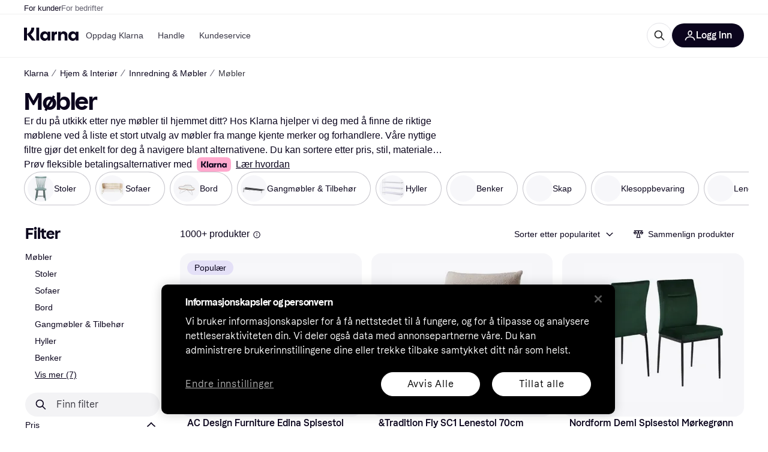

--- FILE ---
content_type: application/javascript
request_url: https://owp.klarna.com/static/7096-a23023c0.js
body_size: 38114
content:
/*! For license information please see 7096-a23023c0.js.LICENSE.txt */
(self.__LOADABLE_LOADED_CHUNKS__=self.__LOADABLE_LOADED_CHUNKS__||[]).push([["7096"],{56657(e,t,n){"use strict";function r(e){let t={};for(let[n,r]of Object.entries(e)){let e=(n.toLowerCase().startsWith("data-")?n.slice(5):n).replace(/_/g,"-").replace(/([a-z])([A-Z])/g,"$1-$2").replace(/([A-Z])([A-Z][a-z])/g,"$1-$2").toLowerCase();t[`data-${e}`]=r}return t}n.d(t,{r:()=>o});let i=["UNSAFE_blockProps","UNSAFE_containerProps","UNSAFE_iconProps","UNSAFE_inputProps","UNSAFE_props","UNSAFE_selectProps","UNSAFE_svgProps","UNSAFE_textProps","UNSAFE_tooltipProps","UNSAFE_touchableProps"];function a(e){return i.reduce((t,n)=>(t[n]=e,t),{})}let s={"ai-assistant-chat-history":"Insights II","ai-assistant-chat-messages":"Insights II","ai-assistant-function-selections":"Insights I","other-open-app-link":"Insights I","authentication-data-3ds-flow":"N/A Exclude","authentication-data-bank-login":"Fraud Prevention","authentication-data-bankid-authentication":"N/A Exclude","authentication-data-biometrics":"N/A Exclude","authentication-data-creation-date":"Insights I","authentication-data-passkey-provider":"Insights I","authentication-data-password":"N/A Exclude","authentication-data-pin":"N/A Exclude","authentication-data-selfie-image":"N/A Exclude","authentication-data-video-call":"N/A Exclude","authentication-data-qr-code":"N/A Exclude","authentication-data-step-up-authentication":"Insights II","bank-data-account-confirmation-pdf":"Insights III","bank-data-account-limits":"Insights III","bank-data-account-statement-pdf":"Insights III","bank-data-account-statements":"Insights III","bank-data-atm-limits":"Insights III","bank-data-auto-transfer-settings":"Insights III","bank-data-bank-account-number":"Insights III","bank-data-bank-account-user-id":"Fraud Prevention","bank-data-cash-withdrawable":"Insights III","bank-data-clearning-number":"Insights I","bank-data-connected-account-settings":"Insights III","bank-data-contract-statement-settings":"Insights III","bank-data-current-balance-klarna-balance":"Insights III","bank-data-exemption-orders":"N/A Exclude","bank-data-fee-statement-pdf":"Insights III","bank-data-goal-getter-settings":"Insights III","bank-data-interest-rates":"Insights III","bank-data-main-account-settings":"Insights III","bank-data-market-configuration":"Insights I","bank-data-masked-bank-account-numbers":"Insights II","bank-data-masked-mandate-number":"Insights II","bank-data-payment-scheme-settings":"Insights III","bank-data-pdf-account-statements":"Insights III","bank-data-preliminary-statement-pdf":"Insights III","bank-data-round-up-settings":"Insights III","bank-data-savings-goals":"Insights III","bank-data-search-settings":"Insights II","bank-data-share-account-settings":"Insights II","bank-data-statement-pdf":"Insights III","bank-data-steady-saver-settings":"Insights III","bank-data-tax-certificate-pdf":"N/A Exclude","bank-data-tax-information":"N/A Exclude","bank-data-transfer-limits":"Insights III","bank-data-unused-amount":"Insights II","bank-data-withdrawal-limits":"Insights III","bank-data-withdrawal-settings":"Insights III","bank-data-fee-structures":"Insights I","bank-data-currency":"Insights I","bank-data-error-messages":"Insights I","bank-data-sort-code":"Insights I","merchant-data-brand-ids":"Insights I","merchant-data-brand-image":"Insights I","merchant-data-brand-name":"Insights I","order-data-carrier-descriptions":"Insights I","order-data-carrier-search-filter":"Insights I","order-data-checkpoint-timestamps":"Insights I","card-data-activation-card-settings":"Insights III","card-data-card-balance":"Insights III","card-data-card-barcode":"N/A Exclude","card-data-card-currency":"Insights I","card-data-card-expiry-date":"N/A Exclude","card-data-card-image":"N/A Exclude","card-data-card-krns":"Insights III","card-data-card-limit":"Insights III","card-data-card-limits":"Insights III","card-data-card-number":"N/A Exclude","card-data-card-status":"Insights I","card-data-card-type":"Insights I","card-data-cvv-cvc":"N/A Exclude","card-data-klarna-card-ids":"Insights III","card-data-masked-card-number":"Insights II","card-data-one-card-krns":"Insights III","payment-data-cashback-amount":"Insights I","shopping-category-id":"Insights I","shopping-category-name":"Insights I","privacy-rights-consent-settings":"Insights II","privacy-rights-consent-timestamp":"Insights I","privacy-rights-data-sharing-consent":"Insights I","privacy-rights-email-consent-approval-button":"Insights II","privacy-rights-marketing-sms":"Insights I","privacy-rights-push-notification-consent-approval-button":"Insights II","privacy-rights-push-notification-consent-approval-button-in-half-panel":"Insights II","email-provider-names":"Insights I","ui-component-login-error-messages":"Insights I","ui-component-validation-messages":"Insights I","payment-data-success-messages":"Insights I","purchase-data-credit-rejection-message":"Insights I","gift-card-card-barcode":"N/A Exclude","gift-card-card-redemption-code":"N/A Exclude","gift-card-gift-card-message":"Fraud Prevention","in-app-browser-auto-fill":"Insights II","order-data-carrier-selection-input":"Insights I","ui-component-navigation-actions":"Insights I","klarna-customer-details-provider-selection":"Insights I","order-data-tracking-links":"Insights I","investment-data-account-number":"Insights III","investment-data-company-name":"Insights II","investment-data-payment-types":"Insights II","klarna-customer-details-country-banner":"Insights I","klarna-customer-details-country-selector-list":"Insights I","klarna-customer-details-masked-email-address":"Insights I","klarna-customer-details-address":"Insights II","klarna-customer-details-biography":"Insights II","klarna-customer-details-citizenship":"Insights II","klarna-customer-details-city":"Insights I","klarna-customer-details-country":"Insights I","klarna-customer-details-credit-score":"Insights III","klarna-customer-details-current-purchase-power":"Insights III","klarna-customer-details-customer-name":"Insights II","klarna-customer-details-data-correction-flow-review-screen":"Insights III","klarna-customer-details-date-of-birth":"Insights III","klarna-customer-details-device-information":"Insights I","klarna-customer-details-device-name":"Insights II","klarna-customer-details-display-name":"Insights II","klarna-customer-details-edd-average-monthly-income-screen":"Insights III","klarna-customer-details-edd-citizenship-screen":"Insights II","klarna-customer-details-edd-occupation-screen":"Insights II","klarna-customer-details-edd-occupation-sector-screen":"Insights II","klarna-customer-details-edd-pep-screen":"Insights III","klarna-customer-details-edd-review-your-financial-details-screen":"Insights III","klarna-customer-details-edd-source-of-funds-screen":"Insights III","klarna-customer-details-edd-source-of-income-screen":"Insights III","klarna-customer-details-email":"Insights II","klarna-customer-details-employment-status":"Insights III","klarna-customer-details-enrollment-market":"Insights I","klarna-customer-details-facebook-link":"Insights II","klarna-customer-details-identification-document":"N/A Exclude","klarna-customer-details-income":"Insights III","klarna-customer-details-instagram-link":"Insights II","klarna-customer-details-linkedin-link":"Insights II","klarna-customer-details-location":"Insights I","klarna-customer-details-masked-customer-name":"Insights I","klarna-customer-details-masked-nin":"Insights II","klarna-customer-details-masked-phone-number":"Insights I","klarna-customer-details-maximum-purchase-power":"Insights III","klarna-customer-details-monthly-rent-mortage-payments":"Insights III","klarna-customer-details-nationality":"Insights II","klarna-customer-details-network-carrier-name":"Insights I","klarna-customer-details-nin":"Fraud Prevention","klarna-customer-details-number-of-dependents":"Insights III","klarna-customer-details-occupation":"Insights II","klarna-customer-details-occupation-type":"Insights II","klarna-customer-details-on-due-diligence":"Insights III","klarna-customer-details-pep":"Insights III","klarna-customer-details-phone-number":"Insights II","klarna-customer-details-pinterest-link":"Insights II","klarna-customer-details-place-of-birth":"Insights II","klarna-customer-details-pno":"Fraud Prevention","klarna-customer-details-profile-image":"Insights II","klarna-customer-details-purpose-of-account":"Insights II","klarna-customer-details-region-neighborhood":"Insights I","klarna-customer-details-source-of-funds":"Insights II","klarna-customer-details-ssn":"N/A Exclude","klarna-customer-details-state":"Insights I","klarna-customer-details-tax-country":"Insights II","klarna-customer-details-twitter-link":"Insights II","line-items-price-per-unit":"Insights I","line-items-product-brand":"Insights I","line-items-product-color":"Insights I","line-items-product-condition":"Insights I","line-items-product-description":"Insights I","line-items-product-images":"Insights I","line-items-product-krn":"Insights I","line-items-product-model":"Insights I","line-items-product-size":"Insights I","line-items-product-type":"Insights I","line-items-product-url":"Insights I","line-items-quantity":"Insights I","line-items-returned-status":"Insights I","line-items-total-amount":"Insights I","logos-avatars-icons-bank-icons":"Insights I","loyalty-program-card-barcode":"N/A Exclude","loyalty-program-card-image":"N/A Exclude","loyalty-program-loyalty-card-number-account-number":"Fraud Prevention","loyalty-program-loyalty-program-user-id":"Fraud Prevention","merchant-data-merchant-ids":"Insights I","merchant-data-merchant-image":"Insights I","merchant-data-merchant-name":"Insights I","non-klarna-customer-details-recipient-email":"Fraud Prevention","non-klarna-customer-details-recipient-name":"Fraud Prevention","non-klarna-customer-details-recipient-phone-number":"Fraud Prevention","order-data-carrier-account-address":"Insights II","order-data-carrier-account-number":"Insights II","order-data-carrier-names":"Insights I","order-data-checkpoint-locations":"Insights II","order-data-checkpoint-titles":"Insights II","order-data-delivery-options-list":"Insights I","order-data-delivery-status":"Insights II","order-data-failure-messages":"Insights II","order-data-klarna-order-reference":"Insights II","order-data-merchant-order-reference":"Insights II","order-data-order-delivery-tracking-emails":"Insights II","order-data-order-line-item-in-klarna-app":"Insights I","order-data-pickup-information":"Insights II","order-data-product-description":"Insights I","order-data-product-name":"Insights I","order-data-refund-amount":"Insights II","order-data-tracking-number-input":"Insights II","other-all-porting-details":"Insights II","other-banner":"Insights II","other-call-settings":"Insights II","other-chat-settings":"Insights II","other-error-messages":"Insights II","other-faq-settings":"Insights II","other-in-app-browser":"Insights II","other-klarna-card-designs":"Insights I","other-list-of-offer-data":"Insights II","other-offer-image-price-installment-plan-and-cashback-on-the-offer":"Insights II","other-shopping-lens":"N/A Exclude","payment-data-bank-funding-source-info":"Insights I","payment-data-bank-names":"Insights I","payment-data-cashback-balances":"Insights II","payment-data-payment-details":"Insights I","payment-data-payment-details-ocr":"Insights II","payment-data-payment-details-receiver-account":"Insights III","payment-data-payment-details-receiver-type":"Insights III","payment-data-statement-details":"Insights III","payment-data-total-statement-amount":"Insights III","bank-data-bank-account-details":"Insights III","payment-data-pay-later-options":"Insights I","payment-data-payment-method-selection":"Insights I","payment-data-slice-it-options":"Insights I","klarna-customer-details-edd-reason-for-using-klarna-screen":"Insights I","merchant-data-store-label-messages":"Insights I","order-data-tracking-field-labels":"Insights I","plan-krns":"Insights III","shopping-current-price":"Insights I","shopping-excluded-merchant-ids":"Insights I","shopping-product-id":"Insights I","shopping-threshold-price":"Insights I","privacy-rights-consumer-extract":"N/A Exclude","privacy-rights-debt-collection-agency-details":"Insights I","privacy-rights-payment-reference":"Insights II","product-coverage-details":"Insights I","shopping-product-description":"Insights I","shopping-product-image":"Insights I","shopping-product-price":"Insights I","other-publisher-ids":"Insights I","purchase-data-credit-plan-amount":"Insights III","purchase-data-input-field":"Insights III","purchase-data-line-item-in-opf":"N/A Exclude","purchase-data-open-debt":"Insights III","purchase-data-purchase-information":"Insights I","purchase-data-return-refund-history":"Insights II","purchase-data-unpaid-purchase":"Insights I","shopping-recent-searches":"Insights I","shopping-search-history":"Insights I","shopping-search-query":"Insights I","shopping-search-results":"Insights I","shopping-product-details-page-search-output":"Insights I","search-search-word-input-browsing-history-initial-output-display":"Insights I","authentication-data-banner-component":"Insights I","merchant-data-merchant-session-id":"Insights II","authentication-data-siwk-session-id":"Insights II","klarna-customer-details-account-provider":"Insights I","privacy-rights-terms-acceptance":"Insights I","privacy-rights-terms-display":"Insights I","transaction-data-acquiring-channel":"Insights I","transaction-data-adjustment-amounts":"Insights I","transaction-data-advising-fee":"Insights I","transaction-data-animated-transaction-amount":"Insights III","transaction-data-brand-information":"Insights I","transaction-data-breakdown":"Insights III","transaction-data-bundled-payment-items":"Insights II","transaction-data-bundled-payments-overview":"Insights III","transaction-data-bundled-payments-summary":"Insights II","transaction-data-capture-krn":"Insights II","transaction-data-chosing-limit":"Insights III","transaction-data-daily-total-amount":"Insights I","transaction-data-discounts":"Insights I","transaction-data-ending-balance":"Insights III","transaction-data-fallback-characters":"Insights I","transaction-data-fees":"Insights I","transaction-data-funding-source-details":"Insights II","transaction-data-gift-card-redeemed":"Insights I","transaction-data-grouped-section-total-amount":"Insights III","transaction-data-individual-fees":"Insights I","transaction-data-individual-payment-amount":"Insights II","transaction-data-invoice-breakdown":"Insights I","transaction-data-invoice-fee":"Insights I","transaction-data-mandate-data":"Insights II","transaction-data-mandate-ids":"Insights II","transaction-data-masked-account-info-for-subscriptions":"Insights II","transaction-data-merchant-data":"Insights I","transaction-data-merchant-url":"Insights I","transaction-data-multiple-funding-sources":"Insights II","transaction-data-one-time-card":"Fraud Prevention","transaction-data-payment-amount-with-button":"Insights I","transaction-data-payment-and-funding-source-details":"Insights II","transaction-data-payment-detail-value":"Insights II","transaction-data-payment-details":"Insights II","transaction-data-payment-details-bank-code":"Insights I","transaction-data-payment-overview":"Insights II","transaction-data-payment-plan":"Insights II","transaction-data-payment-plan-overview":"Insights II","transaction-data-transaction-amounts":"Insights I","transaction-data-payments-calendar":"Insights III","transaction-data-period":"Insights I","transaction-data-period-end":"Insights I","transaction-data-period-start":"Insights I","transaction-data-previous-balance":"Insights III","transaction-data-product-images":"Insights I","transaction-data-recent-transactions-search":"Insights II","transaction-data-redacted-info":"Insights I","transaction-data-refund-detail-row":"Insights II","transaction-data-refund-line-items":"Insights II","transaction-data-refund-receipt":"Insights II","transaction-data-refund-row-interactive":"Insights II","transaction-data-remaining-amounts":"Insights II","transaction-data-return-fee":"Insights I","transaction-data-sales-tax":"Insights I","transaction-data-search-result-items":"Insights II","transaction-data-source":"Insights I","transaction-data-statement-day":"Insights I","transaction-data-statement-header-text":"Insights I","transaction-data-statement-list-item":"Insights I","transaction-data-statement-overview":"Insights II","transaction-data-statement-summary":"Insights I","transaction-data-subscription-statements-payment-amount":"Insights II","transaction-data-surcharge":"Insights I","transaction-data-total-you-owe":"Insights III","transaction-data-total-you-owe-break-down":"Insights III","transaction-data-transaction-currency-and-amount":"Insights I","transaction-data-transaction-details":"Insights I","transaction-data-transaction-display":"Insights I","transaction-data-transaction-krn":"Insights II","transaction-data-transaction-payments-overview":"Insights I","transaction-data-transaction-result-section-search":"Insights II","transaction-data-transaction-statements-pdf":"Insights III","transaction-data-banner-on-tdp":"Insights I","travel-data-passenger-email":"Insights II","travel-data-passenger-gender":"Insights II","travel-data-passenger-name":"Insights II","travel-data-passenger-phone":"Insights II","travel-data-passenger-title":"Insights II","ui-component-address-country-helptext":"Insights I","ui-component-bottom-sheet-layout":"Insights I","ui-component-action-button-labels":"Insights I","ui-component-carrier-field-labels":"Insights I","ui-component-close-icon":"Insights I","ui-component-data-correction-flow-abort-screen":"Insights I","ui-component-data-correction-flow-priming-screen":"Insights II","ui-component-data-correction-flow-rejection-screen-with-bureau-and-id-scan-fallback":"Insights I","ui-component-data-correction-flow-rejection-screen-with-id-scan-fallback":"Insights I","ui-component-data-correction-flow-rejection-screen-without-fallback":"Insights I","ui-component-edd-complete-your-financial-details-screen":"Insights I","ui-component-entry-button":"Insights I","ui-component-error-messages":"Insights I","ui-component-half-panel":"Insights I","ui-component-idv-lookup-loader":"Insights I","ui-component-image-carousel":"Insights I","ui-component-list-of-all-saved-items":"Insights I","ui-component-list-of-offer-previews":"Insights I","ui-component-list-of-products":"Insights I","ui-component-list-of-push-notifications":"Insights II","ui-component-loading-states":"Insights I","ui-component-navigation-links":"Insights I","ui-component-offers-in-story-mode":"Insights I","ui-component-page-titles":"Insights I","ui-component-save-button-heart":"Insights I","ui-component-section-headers":"Insights I","ui-component-set-as-primary":"Insights I","ui-component-status-badges":"Insights I","payment-data-payment-confirmation":"Insights III","payment-data-skip-payment":"Insights I","other-list-description":"Insights I","other-list-visibility":"Insights I","order-data-product-ids":"Insights I","other-permissions-array":"Insights I","privacy-rights-allow-personalization":"Insights I","privacy-rights-price-alert-mail":"Insights I","privacy-rights-price-alert-sms":"Insights I","klarna-customer-details-public-profile":"Insights I","privacy-rights-stock-alert-mail":"Insights I","klarna-customer-details-user-type":"Insights I","order-data-map":"Insights I","order-data-progress-bars":"Insights I","purchase-data-otc-plan-amount":"Insights I","purchase-data-purchase-plan-amount":"Insights I","in-app-browser-url-search-bar":"Insights II","in-app-browser-bottom-bar":"Insights I"};function o(e,t={redactType:"redact"}){return function(e,t={},n="KLUI"){var i,o;let u=function(e){let t=s[e];if(!t)return"unrestricted";switch(t){case"Insights I":return"unrestricted";case"Insights II":return"restricted";case"Insights III":return"financial";case"Fraud Prevention":return"pii";case"N/A Exclude":return"EXCLUDED"}}(e),l={redactType:"redact",...t};return"EXCLUDED"===u?(i=l,"UIBlocks"===(o=n)?{fsProps:{redactConfig:{type:i.redactType,fullstoryExclude:!0}}}:"BubbleUI"===o?{fsProps:{...a({"data-fs-class":"fs-exclude"}),"data-fs-class":"fs-exclude"}}:{fsProps:{webOnlyProps:{"data-fs-class":"fs-exclude"},nativeOnlyProps:{fsClass:"fs-exclude",collapsable:!1}}}):function(e,t,n){if("UIBlocks"===n){let n;return n=t.fsAttributes?r(t.fsAttributes):{},{fsProps:{redactConfig:{type:t.redactType},...n,"data-fs-classification":e}}}if("BubbleUI"===n){let n;return{fsProps:{...a(n={...t.fsAttributes?r(t.fsAttributes):{},"data-fs-classification":e}),...n}}}return{fsProps:{webOnlyProps:{...t.fsAttributes?r(t.fsAttributes):{},"data-fs-classification":e},nativeOnlyProps:{fsAttribute:{...t.fsAttributes,"data-fs-classification":e},...!function(e,t=!1){return"unrestricted"!==e||t}(e,t.disableFlattening)?{}:{collapsable:!1}}}}}(u,l,n)}(e,t)}},74353(e){e.exports=function(){"use strict";var e="millisecond",t="second",n="minute",r="hour",i="week",a="month",s="quarter",o="year",u="date",l="Invalid Date",c=/^(\d{4})[-/]?(\d{1,2})?[-/]?(\d{0,2})[Tt\s]*(\d{1,2})?:?(\d{1,2})?:?(\d{1,2})?[.:]?(\d+)?$/,d=/\[([^\]]+)]|Y{1,4}|M{1,4}|D{1,2}|d{1,4}|H{1,2}|h{1,2}|a|A|m{1,2}|s{1,2}|Z{1,2}|SSS/g,f=function(e,t,n){var r=String(e);return!r||r.length>=t?e:""+Array(t+1-r.length).join(n)+e},m="en",h={};h[m]={name:"en",weekdays:"Sunday_Monday_Tuesday_Wednesday_Thursday_Friday_Saturday".split("_"),months:"January_February_March_April_May_June_July_August_September_October_November_December".split("_"),ordinal:function(e){var t=["th","st","nd","rd"],n=e%100;return"["+e+(t[(n-20)%10]||t[n]||t[0])+"]"}};var p="$isDayjsObject",g=function(e){return e instanceof v||!(!e||!e[p])},_=function e(t,n,r){var i;if(!t)return m;if("string"==typeof t){var a=t.toLowerCase();h[a]&&(i=a),n&&(h[a]=n,i=a);var s=t.split("-");if(!i&&s.length>1)return e(s[0])}else{var o=t.name;h[o]=t,i=o}return!r&&i&&(m=i),i||!r&&m},I=function(e,t){if(g(e))return e.clone();var n="object"==typeof t?t:{};return n.date=e,n.args=arguments,new v(n)},y={s:f,z:function(e){var t=-e.utcOffset(),n=Math.abs(t);return(t<=0?"+":"-")+f(Math.floor(n/60),2,"0")+":"+f(n%60,2,"0")},m:function e(t,n){if(t.date()<n.date())return-e(n,t);var r=12*(n.year()-t.year())+(n.month()-t.month()),i=t.clone().add(r,a),s=n-i<0,o=t.clone().add(r+(s?-1:1),a);return+(-(r+(n-i)/(s?i-o:o-i))||0)},a:function(e){return e<0?Math.ceil(e)||0:Math.floor(e)},p:function(l){return({M:a,y:o,w:i,d:"day",D:u,h:r,m:n,s:t,ms:e,Q:s})[l]||String(l||"").toLowerCase().replace(/s$/,"")},u:function(e){return void 0===e}};y.l=_,y.i=g,y.w=function(e,t){return I(e,{locale:t.$L,utc:t.$u,x:t.$x,$offset:t.$offset})};var v=function(){function f(e){this.$L=_(e.locale,null,!0),this.parse(e),this.$x=this.$x||e.x||{},this[p]=!0}var m=f.prototype;return m.parse=function(e){this.$d=function(e){var t=e.date,n=e.utc;if(null===t)return new Date(NaN);if(y.u(t))return new Date;if(t instanceof Date)return new Date(t);if("string"==typeof t&&!/Z$/i.test(t)){var r=t.match(c);if(r){var i=r[2]-1||0,a=(r[7]||"0").substring(0,3);return n?new Date(Date.UTC(r[1],i,r[3]||1,r[4]||0,r[5]||0,r[6]||0,a)):new Date(r[1],i,r[3]||1,r[4]||0,r[5]||0,r[6]||0,a)}}return new Date(t)}(e),this.init()},m.init=function(){var e=this.$d;this.$y=e.getFullYear(),this.$M=e.getMonth(),this.$D=e.getDate(),this.$W=e.getDay(),this.$H=e.getHours(),this.$m=e.getMinutes(),this.$s=e.getSeconds(),this.$ms=e.getMilliseconds()},m.$utils=function(){return y},m.isValid=function(){return this.$d.toString()!==l},m.isSame=function(e,t){var n=I(e);return this.startOf(t)<=n&&n<=this.endOf(t)},m.isAfter=function(e,t){return I(e)<this.startOf(t)},m.isBefore=function(e,t){return this.endOf(t)<I(e)},m.$g=function(e,t,n){return y.u(e)?this[t]:this.set(n,e)},m.unix=function(){return Math.floor(this.valueOf()/1e3)},m.valueOf=function(){return this.$d.getTime()},m.startOf=function(e,s){var l=this,c=!!y.u(s)||s,d=y.p(e),f=function(e,t){var n=y.w(l.$u?Date.UTC(l.$y,t,e):new Date(l.$y,t,e),l);return c?n:n.endOf("day")},m=function(e,t){return y.w(l.toDate()[e].apply(l.toDate("s"),(c?[0,0,0,0]:[23,59,59,999]).slice(t)),l)},h=this.$W,p=this.$M,g=this.$D,_="set"+(this.$u?"UTC":"");switch(d){case o:return c?f(1,0):f(31,11);case a:return c?f(1,p):f(0,p+1);case i:var I=this.$locale().weekStart||0,v=(h<I?h+7:h)-I;return f(c?g-v:g+(6-v),p);case"day":case u:return m(_+"Hours",0);case r:return m(_+"Minutes",1);case n:return m(_+"Seconds",2);case t:return m(_+"Milliseconds",3);default:return this.clone()}},m.endOf=function(e){return this.startOf(e,!1)},m.$set=function(i,s){var l,c=y.p(i),d="set"+(this.$u?"UTC":""),f=((l={}).day=d+"Date",l[u]=d+"Date",l[a]=d+"Month",l[o]=d+"FullYear",l[r]=d+"Hours",l[n]=d+"Minutes",l[t]=d+"Seconds",l[e]=d+"Milliseconds",l)[c],m="day"===c?this.$D+(s-this.$W):s;if(c===a||c===o){var h=this.clone().set(u,1);h.$d[f](m),h.init(),this.$d=h.set(u,Math.min(this.$D,h.daysInMonth())).$d}else f&&this.$d[f](m);return this.init(),this},m.set=function(e,t){return this.clone().$set(e,t)},m.get=function(e){return this[y.p(e)]()},m.add=function(e,s){var u,l=this;e=Number(e);var c=y.p(s),d=function(t){var n=I(l);return y.w(n.date(n.date()+Math.round(t*e)),l)};if(c===a)return this.set(a,this.$M+e);if(c===o)return this.set(o,this.$y+e);if("day"===c)return d(1);if(c===i)return d(7);var f=((u={})[n]=6e4,u[r]=36e5,u[t]=1e3,u)[c]||1,m=this.$d.getTime()+e*f;return y.w(m,this)},m.subtract=function(e,t){return this.add(-1*e,t)},m.format=function(e){var t=this,n=this.$locale();if(!this.isValid())return n.invalidDate||l;var r=e||"YYYY-MM-DDTHH:mm:ssZ",i=y.z(this),a=this.$H,s=this.$m,o=this.$M,u=n.weekdays,c=n.months,f=n.meridiem,m=function(e,n,i,a){return e&&(e[n]||e(t,r))||i[n].slice(0,a)},h=function(e){return y.s(a%12||12,e,"0")},p=f||function(e,t,n){var r=e<12?"AM":"PM";return n?r.toLowerCase():r};return r.replace(d,function(e,r){return r||function(e){switch(e){case"YY":return String(t.$y).slice(-2);case"YYYY":return y.s(t.$y,4,"0");case"M":return o+1;case"MM":return y.s(o+1,2,"0");case"MMM":return m(n.monthsShort,o,c,3);case"MMMM":return m(c,o);case"D":return t.$D;case"DD":return y.s(t.$D,2,"0");case"d":return String(t.$W);case"dd":return m(n.weekdaysMin,t.$W,u,2);case"ddd":return m(n.weekdaysShort,t.$W,u,3);case"dddd":return u[t.$W];case"H":return String(a);case"HH":return y.s(a,2,"0");case"h":return h(1);case"hh":return h(2);case"a":return p(a,s,!0);case"A":return p(a,s,!1);case"m":return String(s);case"mm":return y.s(s,2,"0");case"s":return String(t.$s);case"ss":return y.s(t.$s,2,"0");case"SSS":return y.s(t.$ms,3,"0");case"Z":return i}return null}(e)||i.replace(":","")})},m.utcOffset=function(){return-(15*Math.round(this.$d.getTimezoneOffset()/15))},m.diff=function(e,u,l){var c,d=this,f=y.p(u),m=I(e),h=(m.utcOffset()-this.utcOffset())*6e4,p=this-m,g=function(){return y.m(d,m)};switch(f){case o:c=g()/12;break;case a:c=g();break;case s:c=g()/3;break;case i:c=(p-h)/6048e5;break;case"day":c=(p-h)/864e5;break;case r:c=p/36e5;break;case n:c=p/6e4;break;case t:c=p/1e3;break;default:c=p}return l?c:y.a(c)},m.daysInMonth=function(){return this.endOf(a).$D},m.$locale=function(){return h[this.$L]},m.locale=function(e,t){if(!e)return this.$L;var n=this.clone(),r=_(e,t,!0);return r&&(n.$L=r),n},m.clone=function(){return y.w(this.$d,this)},m.toDate=function(){return new Date(this.valueOf())},m.toJSON=function(){return this.isValid()?this.toISOString():null},m.toISOString=function(){return this.$d.toISOString()},m.toString=function(){return this.$d.toUTCString()},f}(),b=v.prototype;return I.prototype=b,[["$ms",e],["$s",t],["$m",n],["$H",r],["$W","day"],["$M",a],["$y",o],["$D",u]].forEach(function(e){b[e[1]]=function(t){return this.$g(t,e[0],e[1])}}),I.extend=function(e,t){return e.$i||(e(t,v,I),e.$i=!0),I},I.locale=_,I.isDayjs=g,I.unix=function(e){return I(1e3*e)},I.en=h[m],I.Ls=h,I.p={},I}()},9751(e,t,n){e.exports=function(e){"use strict";function t(e){return e>1&&e<5&&1!=~~(e/10)}function n(e,n,r,i){var a=e+" ";switch(r){case"s":return n||i?"p\xe1r sekund":"p\xe1r sekundami";case"m":return n?"minuta":i?"minutu":"minutou";case"mm":return n||i?a+(t(e)?"minuty":"minut"):a+"minutami";case"h":return n?"hodina":i?"hodinu":"hodinou";case"hh":return n||i?a+(t(e)?"hodiny":"hodin"):a+"hodinami";case"d":return n||i?"den":"dnem";case"dd":return n||i?a+(t(e)?"dny":"dn\xed"):a+"dny";case"M":return n||i?"měs\xedc":"měs\xedcem";case"MM":return n||i?a+(t(e)?"měs\xedce":"měs\xedců"):a+"měs\xedci";case"y":return n||i?"rok":"rokem";case"yy":return n||i?a+(t(e)?"roky":"let"):a+"lety"}}var r={name:"cs",weekdays:"neděle_ponděl\xed_\xfater\xfd_středa_čtvrtek_p\xe1tek_sobota".split("_"),weekdaysShort:"ne_po_\xfat_st_čt_p\xe1_so".split("_"),weekdaysMin:"ne_po_\xfat_st_čt_p\xe1_so".split("_"),months:"leden_\xfanor_březen_duben_květen_červen_červenec_srpen_z\xe1ř\xed_ř\xedjen_listopad_prosinec".split("_"),monthsShort:"led_\xfano_bře_dub_kvě_čvn_čvc_srp_z\xe1ř_ř\xedj_lis_pro".split("_"),weekStart:1,yearStart:4,ordinal:function(e){return e+"."},formats:{LT:"H:mm",LTS:"H:mm:ss",L:"DD.MM.YYYY",LL:"D. MMMM YYYY",LLL:"D. MMMM YYYY H:mm",LLLL:"dddd D. MMMM YYYY H:mm",l:"D. M. YYYY"},relativeTime:{future:"za %s",past:"před %s",s:n,m:n,mm:n,h:n,hh:n,d:n,dd:n,M:n,MM:n,y:n,yy:n}};return(e&&"object"==typeof e&&"default"in e?e:{default:e}).default.locale(r,null,!0),r}(n(74353))},42706(e,t,n){e.exports=function(e){"use strict";var t={name:"da",weekdays:"s\xf8ndag_mandag_tirsdag_onsdag_torsdag_fredag_l\xf8rdag".split("_"),weekdaysShort:"s\xf8n._man._tirs._ons._tors._fre._l\xf8r.".split("_"),weekdaysMin:"s\xf8._ma._ti._on._to._fr._l\xf8.".split("_"),months:"januar_februar_marts_april_maj_juni_juli_august_september_oktober_november_december".split("_"),monthsShort:"jan._feb._mar._apr._maj_juni_juli_aug._sept._okt._nov._dec.".split("_"),weekStart:1,yearStart:4,ordinal:function(e){return e+"."},formats:{LT:"HH:mm",LTS:"HH:mm:ss",L:"DD.MM.YYYY",LL:"D. MMMM YYYY",LLL:"D. MMMM YYYY HH:mm",LLLL:"dddd [d.] D. MMMM YYYY [kl.] HH:mm"},relativeTime:{future:"om %s",past:"%s siden",s:"f\xe5 sekunder",m:"et minut",mm:"%d minutter",h:"en time",hh:"%d timer",d:"en dag",dd:"%d dage",M:"en m\xe5ned",MM:"%d m\xe5neder",y:"et \xe5r",yy:"%d \xe5r"}};return(e&&"object"==typeof e&&"default"in e?e:{default:e}).default.locale(t,null,!0),t}(n(74353))},50494(e,t,n){e.exports=function(e){"use strict";var t={s:"ein paar Sekunden",m:["eine Minute","einer Minute"],mm:"%d Minuten",h:["eine Stunde","einer Stunde"],hh:"%d Stunden",d:["ein Tag","einem Tag"],dd:["%d Tage","%d Tagen"],M:["ein Monat","einem Monat"],MM:["%d Monate","%d Monaten"],y:["ein Jahr","einem Jahr"],yy:["%d Jahre","%d Jahren"]};function n(e,n,r){var i=t[r];return Array.isArray(i)&&(i=i[+!n]),i.replace("%d",e)}var r={name:"de",weekdays:"Sonntag_Montag_Dienstag_Mittwoch_Donnerstag_Freitag_Samstag".split("_"),weekdaysShort:"So._Mo._Di._Mi._Do._Fr._Sa.".split("_"),weekdaysMin:"So_Mo_Di_Mi_Do_Fr_Sa".split("_"),months:"Januar_Februar_M\xe4rz_April_Mai_Juni_Juli_August_September_Oktober_November_Dezember".split("_"),monthsShort:"Jan._Feb._M\xe4rz_Apr._Mai_Juni_Juli_Aug._Sept._Okt._Nov._Dez.".split("_"),ordinal:function(e){return e+"."},weekStart:1,yearStart:4,formats:{LTS:"HH:mm:ss",LT:"HH:mm",L:"DD.MM.YYYY",LL:"D. MMMM YYYY",LLL:"D. MMMM YYYY HH:mm",LLLL:"dddd, D. MMMM YYYY HH:mm"},relativeTime:{future:"in %s",past:"vor %s",s:n,m:n,mm:n,h:n,hh:n,d:n,dd:n,M:n,MM:n,y:n,yy:n}};return(e&&"object"==typeof e&&"default"in e?e:{default:e}).default.locale(r,null,!0),r}(n(74353))},54072(e,t,n){e.exports=function(e){"use strict";var t={name:"el",weekdays:"Κυριακή_Δευτέρα_Τρίτη_Τετάρτη_Πέμπτη_Παρασκευή_Σάββατο".split("_"),weekdaysShort:"Κυρ_Δευ_Τρι_Τετ_Πεμ_Παρ_Σαβ".split("_"),weekdaysMin:"Κυ_Δε_Τρ_Τε_Πε_Πα_Σα".split("_"),months:"Ιανουάριος_Φεβρουάριος_Μάρτιος_Απρίλιος_Μάιος_Ιούνιος_Ιούλιος_Αύγουστος_Σεπτέμβριος_Οκτώβριος_Νοέμβριος_Δεκέμβριος".split("_"),monthsShort:"Ιαν_Φεβ_Μαρ_Απρ_Μαι_Ιουν_Ιουλ_Αυγ_Σεπτ_Οκτ_Νοε_Δεκ".split("_"),ordinal:function(e){return e},weekStart:1,relativeTime:{future:"σε %s",past:"πριν %s",s:"μερικά δευτερόλεπτα",m:"ένα λεπτό",mm:"%d λεπτά",h:"μία ώρα",hh:"%d ώρες",d:"μία μέρα",dd:"%d μέρες",M:"ένα μήνα",MM:"%d μήνες",y:"ένα χρόνο",yy:"%d χρόνια"},formats:{LT:"h:mm A",LTS:"h:mm:ss A",L:"DD/MM/YYYY",LL:"D MMMM YYYY",LLL:"D MMMM YYYY h:mm A",LLLL:"dddd, D MMMM YYYY h:mm A"}};return(e&&"object"==typeof e&&"default"in e?e:{default:e}).default.locale(t,null,!0),t}(n(74353))},21995(e,t,n){e.exports=function(e){"use strict";var t={name:"en-ca",weekdays:"Sunday_Monday_Tuesday_Wednesday_Thursday_Friday_Saturday".split("_"),months:"January_February_March_April_May_June_July_August_September_October_November_December".split("_"),weekdaysShort:"Sun_Mon_Tue_Wed_Thu_Fri_Sat".split("_"),monthsShort:"Jan_Feb_Mar_Apr_May_Jun_Jul_Aug_Sep_Oct_Nov_Dec".split("_"),weekdaysMin:"Su_Mo_Tu_We_Th_Fr_Sa".split("_"),ordinal:function(e){return e},formats:{LT:"h:mm A",LTS:"h:mm:ss A",L:"YYYY-MM-DD",LL:"MMMM D, YYYY",LLL:"MMMM D, YYYY h:mm A",LLLL:"dddd, MMMM D, YYYY h:mm A"},relativeTime:{future:"in %s",past:"%s ago",s:"a few seconds",m:"a minute",mm:"%d minutes",h:"an hour",hh:"%d hours",d:"a day",dd:"%d days",M:"a month",MM:"%d months",y:"a year",yy:"%d years"}};return(e&&"object"==typeof e&&"default"in e?e:{default:e}).default.locale(t,null,!0),t}(n(74353))},72026(e,t,n){e.exports=function(e){"use strict";var t={name:"en-gb",weekdays:"Sunday_Monday_Tuesday_Wednesday_Thursday_Friday_Saturday".split("_"),weekdaysShort:"Sun_Mon_Tue_Wed_Thu_Fri_Sat".split("_"),weekdaysMin:"Su_Mo_Tu_We_Th_Fr_Sa".split("_"),months:"January_February_March_April_May_June_July_August_September_October_November_December".split("_"),monthsShort:"Jan_Feb_Mar_Apr_May_Jun_Jul_Aug_Sep_Oct_Nov_Dec".split("_"),weekStart:1,yearStart:4,relativeTime:{future:"in %s",past:"%s ago",s:"a few seconds",m:"a minute",mm:"%d minutes",h:"an hour",hh:"%d hours",d:"a day",dd:"%d days",M:"a month",MM:"%d months",y:"a year",yy:"%d years"},formats:{LT:"HH:mm",LTS:"HH:mm:ss",L:"DD/MM/YYYY",LL:"D MMMM YYYY",LLL:"D MMMM YYYY HH:mm",LLLL:"dddd, D MMMM YYYY HH:mm"},ordinal:function(e){var t=["th","st","nd","rd"],n=e%100;return"["+e+(t[(n-20)%10]||t[n]||t[0])+"]"}};return(e&&"object"==typeof e&&"default"in e?e:{default:e}).default.locale(t,null,!0),t}(n(74353))},17329(e,t,n){e.exports=function(e){"use strict";var t={name:"en-ie",weekdays:"Sunday_Monday_Tuesday_Wednesday_Thursday_Friday_Saturday".split("_"),months:"January_February_March_April_May_June_July_August_September_October_November_December".split("_"),weekStart:1,weekdaysShort:"Sun_Mon_Tue_Wed_Thu_Fri_Sat".split("_"),monthsShort:"Jan_Feb_Mar_Apr_May_Jun_Jul_Aug_Sep_Oct_Nov_Dec".split("_"),weekdaysMin:"Su_Mo_Tu_We_Th_Fr_Sa".split("_"),ordinal:function(e){return e},formats:{LT:"HH:mm",LTS:"HH:mm:ss",L:"DD/MM/YYYY",LL:"D MMMM YYYY",LLL:"D MMMM YYYY HH:mm",LLLL:"dddd D MMMM YYYY HH:mm"},relativeTime:{future:"in %s",past:"%s ago",s:"a few seconds",m:"a minute",mm:"%d minutes",h:"an hour",hh:"%d hours",d:"a day",dd:"%d days",M:"a month",MM:"%d months",y:"a year",yy:"%d years"}};return(e&&"object"==typeof e&&"default"in e?e:{default:e}).default.locale(t,null,!0),t}(n(74353))},65826(e){e.exports={name:"en",weekdays:"Sunday_Monday_Tuesday_Wednesday_Thursday_Friday_Saturday".split("_"),months:"January_February_March_April_May_June_July_August_September_October_November_December".split("_"),ordinal:function(e){var t=["th","st","nd","rd"],n=e%100;return"["+e+(t[(n-20)%10]||t[n]||t[0])+"]"}}},47317(e,t,n){e.exports=function(e){"use strict";var t={name:"es",monthsShort:"ene_feb_mar_abr_may_jun_jul_ago_sep_oct_nov_dic".split("_"),weekdays:"domingo_lunes_martes_mi\xe9rcoles_jueves_viernes_s\xe1bado".split("_"),weekdaysShort:"dom._lun._mar._mi\xe9._jue._vie._s\xe1b.".split("_"),weekdaysMin:"do_lu_ma_mi_ju_vi_s\xe1".split("_"),months:"enero_febrero_marzo_abril_mayo_junio_julio_agosto_septiembre_octubre_noviembre_diciembre".split("_"),weekStart:1,formats:{LT:"H:mm",LTS:"H:mm:ss",L:"DD/MM/YYYY",LL:"D [de] MMMM [de] YYYY",LLL:"D [de] MMMM [de] YYYY H:mm",LLLL:"dddd, D [de] MMMM [de] YYYY H:mm"},relativeTime:{future:"en %s",past:"hace %s",s:"unos segundos",m:"un minuto",mm:"%d minutos",h:"una hora",hh:"%d horas",d:"un d\xeda",dd:"%d d\xedas",M:"un mes",MM:"%d meses",y:"un a\xf1o",yy:"%d a\xf1os"},ordinal:function(e){return e+"\xba"}};return(e&&"object"==typeof e&&"default"in e?e:{default:e}).default.locale(t,null,!0),t}(n(74353))},89964(e,t,n){e.exports=function(e){"use strict";function t(e,t,n,r){var i=r&&!t?{s:"muutaman sekunnin",m:"minuutin",mm:"%d minuutin",h:"tunnin",hh:"%d tunnin",d:"p\xe4iv\xe4n",dd:"%d p\xe4iv\xe4n",M:"kuukauden",MM:"%d kuukauden",y:"vuoden",yy:"%d vuoden",numbers:"nollan_yhden_kahden_kolmen_nelj\xe4n_viiden_kuuden_seitsem\xe4n_kahdeksan_yhdeks\xe4n".split("_")}:{s:"muutama sekunti",m:"minuutti",mm:"%d minuuttia",h:"tunti",hh:"%d tuntia",d:"p\xe4iv\xe4",dd:"%d p\xe4iv\xe4\xe4",M:"kuukausi",MM:"%d kuukautta",y:"vuosi",yy:"%d vuotta",numbers:"nolla_yksi_kaksi_kolme_nelj\xe4_viisi_kuusi_seitsem\xe4n_kahdeksan_yhdeks\xe4n".split("_")},a=i[n];return e<10?a.replace("%d",i.numbers[e]):a.replace("%d",e)}var n={name:"fi",weekdays:"sunnuntai_maanantai_tiistai_keskiviikko_torstai_perjantai_lauantai".split("_"),weekdaysShort:"su_ma_ti_ke_to_pe_la".split("_"),weekdaysMin:"su_ma_ti_ke_to_pe_la".split("_"),months:"tammikuu_helmikuu_maaliskuu_huhtikuu_toukokuu_kes\xe4kuu_hein\xe4kuu_elokuu_syyskuu_lokakuu_marraskuu_joulukuu".split("_"),monthsShort:"tammi_helmi_maalis_huhti_touko_kes\xe4_hein\xe4_elo_syys_loka_marras_joulu".split("_"),ordinal:function(e){return e+"."},weekStart:1,yearStart:4,relativeTime:{future:"%s p\xe4\xe4st\xe4",past:"%s sitten",s:t,m:t,mm:t,h:t,hh:t,d:t,dd:t,M:t,MM:t,y:t,yy:t},formats:{LT:"HH.mm",LTS:"HH.mm.ss",L:"DD.MM.YYYY",LL:"D. MMMM[ta] YYYY",LLL:"D. MMMM[ta] YYYY, [klo] HH.mm",LLLL:"dddd, D. MMMM[ta] YYYY, [klo] HH.mm",l:"D.M.YYYY",ll:"D. MMM YYYY",lll:"D. MMM YYYY, [klo] HH.mm",llll:"ddd, D. MMM YYYY, [klo] HH.mm"}};return(e&&"object"==typeof e&&"default"in e?e:{default:e}).default.locale(n,null,!0),n}(n(74353))},813(e,t,n){e.exports=function(e){"use strict";var t={name:"fr",weekdays:"dimanche_lundi_mardi_mercredi_jeudi_vendredi_samedi".split("_"),weekdaysShort:"dim._lun._mar._mer._jeu._ven._sam.".split("_"),weekdaysMin:"di_lu_ma_me_je_ve_sa".split("_"),months:"janvier_f\xe9vrier_mars_avril_mai_juin_juillet_ao\xfbt_septembre_octobre_novembre_d\xe9cembre".split("_"),monthsShort:"janv._f\xe9vr._mars_avr._mai_juin_juil._ao\xfbt_sept._oct._nov._d\xe9c.".split("_"),weekStart:1,yearStart:4,formats:{LT:"HH:mm",LTS:"HH:mm:ss",L:"DD/MM/YYYY",LL:"D MMMM YYYY",LLL:"D MMMM YYYY HH:mm",LLLL:"dddd D MMMM YYYY HH:mm"},relativeTime:{future:"dans %s",past:"il y a %s",s:"quelques secondes",m:"une minute",mm:"%d minutes",h:"une heure",hh:"%d heures",d:"un jour",dd:"%d jours",M:"un mois",MM:"%d mois",y:"un an",yy:"%d ans"},ordinal:function(e){return""+e+(1===e?"er":"")}};return(e&&"object"==typeof e&&"default"in e?e:{default:e}).default.locale(t,null,!0),t}(n(74353))},38298(e,t,n){e.exports=function(e){"use strict";var t={name:"hu",weekdays:"vas\xe1rnap_h\xe9tfő_kedd_szerda_cs\xfct\xf6rt\xf6k_p\xe9ntek_szombat".split("_"),weekdaysShort:"vas_h\xe9t_kedd_sze_cs\xfct_p\xe9n_szo".split("_"),weekdaysMin:"v_h_k_sze_cs_p_szo".split("_"),months:"janu\xe1r_febru\xe1r_m\xe1rcius_\xe1prilis_m\xe1jus_j\xfanius_j\xfalius_augusztus_szeptember_okt\xf3ber_november_december".split("_"),monthsShort:"jan_feb_m\xe1rc_\xe1pr_m\xe1j_j\xfan_j\xfal_aug_szept_okt_nov_dec".split("_"),ordinal:function(e){return e+"."},weekStart:1,relativeTime:{future:"%s m\xfalva",past:"%s",s:function(e,t,n,r){return"n\xe9h\xe1ny m\xe1sodperc"+(r||t?"":"e")},m:function(e,t,n,r){return"egy perc"+(r||t?"":"e")},mm:function(e,t,n,r){return e+" perc"+(r||t?"":"e")},h:function(e,t,n,r){return"egy "+(r||t?"\xf3ra":"\xf3r\xe1ja")},hh:function(e,t,n,r){return e+" "+(r||t?"\xf3ra":"\xf3r\xe1ja")},d:function(e,t,n,r){return"egy "+(r||t?"nap":"napja")},dd:function(e,t,n,r){return e+" "+(r||t?"nap":"napja")},M:function(e,t,n,r){return"egy "+(r||t?"h\xf3nap":"h\xf3napja")},MM:function(e,t,n,r){return e+" "+(r||t?"h\xf3nap":"h\xf3napja")},y:function(e,t,n,r){return"egy "+(r||t?"\xe9v":"\xe9ve")},yy:function(e,t,n,r){return e+" "+(r||t?"\xe9v":"\xe9ve")}},formats:{LT:"H:mm",LTS:"H:mm:ss",L:"YYYY.MM.DD.",LL:"YYYY. MMMM D.",LLL:"YYYY. MMMM D. H:mm",LLLL:"YYYY. MMMM D., dddd H:mm"}};return(e&&"object"==typeof e&&"default"in e?e:{default:e}).default.locale(t,null,!0),t}(n(74353))},33900(e,t,n){e.exports=function(e){"use strict";var t={name:"it",weekdays:"domenica_luned\xec_marted\xec_mercoled\xec_gioved\xec_venerd\xec_sabato".split("_"),weekdaysShort:"dom_lun_mar_mer_gio_ven_sab".split("_"),weekdaysMin:"do_lu_ma_me_gi_ve_sa".split("_"),months:"gennaio_febbraio_marzo_aprile_maggio_giugno_luglio_agosto_settembre_ottobre_novembre_dicembre".split("_"),weekStart:1,monthsShort:"gen_feb_mar_apr_mag_giu_lug_ago_set_ott_nov_dic".split("_"),formats:{LT:"HH:mm",LTS:"HH:mm:ss",L:"DD/MM/YYYY",LL:"D MMMM YYYY",LLL:"D MMMM YYYY HH:mm",LLLL:"dddd D MMMM YYYY HH:mm"},relativeTime:{future:"tra %s",past:"%s fa",s:"qualche secondo",m:"un minuto",mm:"%d minuti",h:"un'ora",hh:"%d ore",d:"un giorno",dd:"%d giorni",M:"un mese",MM:"%d mesi",y:"un anno",yy:"%d anni"},ordinal:function(e){return e+"\xba"}};return(e&&"object"==typeof e&&"default"in e?e:{default:e}).default.locale(t,null,!0),t}(n(74353))},50952(e,t,n){e.exports=function(e){"use strict";var t={name:"ja",weekdays:"日曜日_月曜日_火曜日_水曜日_木曜日_金曜日_土曜日".split("_"),weekdaysShort:"日_月_火_水_木_金_土".split("_"),weekdaysMin:"日_月_火_水_木_金_土".split("_"),months:"1月_2月_3月_4月_5月_6月_7月_8月_9月_10月_11月_12月".split("_"),monthsShort:"1月_2月_3月_4月_5月_6月_7月_8月_9月_10月_11月_12月".split("_"),ordinal:function(e){return e+"日"},formats:{LT:"HH:mm",LTS:"HH:mm:ss",L:"YYYY/MM/DD",LL:"YYYY年M月D日",LLL:"YYYY年M月D日 HH:mm",LLLL:"YYYY年M月D日 dddd HH:mm",l:"YYYY/MM/DD",ll:"YYYY年M月D日",lll:"YYYY年M月D日 HH:mm",llll:"YYYY年M月D日(ddd) HH:mm"},meridiem:function(e){return e<12?"午前":"午後"},relativeTime:{future:"%s後",past:"%s前",s:"数秒",m:"1分",mm:"%d分",h:"1時間",hh:"%d時間",d:"1日",dd:"%d日",M:"1ヶ月",MM:"%dヶ月",y:"1年",yy:"%d年"}};return(e&&"object"==typeof e&&"default"in e?e:{default:e}).default.locale(t,null,!0),t}(n(74353))},7205(e,t,n){e.exports=function(e){"use strict";var t={name:"nb",weekdays:"s\xf8ndag_mandag_tirsdag_onsdag_torsdag_fredag_l\xf8rdag".split("_"),weekdaysShort:"s\xf8._ma._ti._on._to._fr._l\xf8.".split("_"),weekdaysMin:"s\xf8_ma_ti_on_to_fr_l\xf8".split("_"),months:"januar_februar_mars_april_mai_juni_juli_august_september_oktober_november_desember".split("_"),monthsShort:"jan._feb._mars_april_mai_juni_juli_aug._sep._okt._nov._des.".split("_"),ordinal:function(e){return e+"."},weekStart:1,yearStart:4,formats:{LT:"HH:mm",LTS:"HH:mm:ss",L:"DD.MM.YYYY",LL:"D. MMMM YYYY",LLL:"D. MMMM YYYY [kl.] HH:mm",LLLL:"dddd D. MMMM YYYY [kl.] HH:mm"},relativeTime:{future:"om %s",past:"%s siden",s:"noen sekunder",m:"ett minutt",mm:"%d minutter",h:"en time",hh:"%d timer",d:"en dag",dd:"%d dager",M:"en m\xe5ned",MM:"%d m\xe5neder",y:"ett \xe5r",yy:"%d \xe5r"}};return(e&&"object"==typeof e&&"default"in e?e:{default:e}).default.locale(t,null,!0),t}(n(74353))},69423(e,t,n){e.exports=function(e){"use strict";var t={name:"nl",weekdays:"zondag_maandag_dinsdag_woensdag_donderdag_vrijdag_zaterdag".split("_"),weekdaysShort:"zo._ma._di._wo._do._vr._za.".split("_"),weekdaysMin:"zo_ma_di_wo_do_vr_za".split("_"),months:"januari_februari_maart_april_mei_juni_juli_augustus_september_oktober_november_december".split("_"),monthsShort:"jan_feb_mrt_apr_mei_jun_jul_aug_sep_okt_nov_dec".split("_"),ordinal:function(e){return"["+e+(1===e||8===e||e>=20?"ste":"de")+"]"},weekStart:1,yearStart:4,formats:{LT:"HH:mm",LTS:"HH:mm:ss",L:"DD-MM-YYYY",LL:"D MMMM YYYY",LLL:"D MMMM YYYY HH:mm",LLLL:"dddd D MMMM YYYY HH:mm"},relativeTime:{future:"over %s",past:"%s geleden",s:"een paar seconden",m:"een minuut",mm:"%d minuten",h:"een uur",hh:"%d uur",d:"een dag",dd:"%d dagen",M:"een maand",MM:"%d maanden",y:"een jaar",yy:"%d jaar"}};return(e&&"object"==typeof e&&"default"in e?e:{default:e}).default.locale(t,null,!0),t}(n(74353))},63225(e,t,n){e.exports=function(e){"use strict";function t(e){return e%10<5&&e%10>1&&~~(e/10)%10!=1}function n(e,n,r){var i=e+" ";switch(r){case"m":return n?"minuta":"minutę";case"mm":return i+(t(e)?"minuty":"minut");case"h":return n?"godzina":"godzinę";case"hh":return i+(t(e)?"godziny":"godzin");case"MM":return i+(t(e)?"miesiące":"miesięcy");case"yy":return i+(t(e)?"lata":"lat")}}var r="stycznia_lutego_marca_kwietnia_maja_czerwca_lipca_sierpnia_września_października_listopada_grudnia".split("_"),i="styczeń_luty_marzec_kwiecień_maj_czerwiec_lipiec_sierpień_wrzesień_październik_listopad_grudzień".split("_"),a=/D MMMM/,s=function(e,t){return a.test(t)?r[e.month()]:i[e.month()]};s.s=i,s.f=r;var o={name:"pl",weekdays:"niedziela_poniedziałek_wtorek_środa_czwartek_piątek_sobota".split("_"),weekdaysShort:"ndz_pon_wt_śr_czw_pt_sob".split("_"),weekdaysMin:"Nd_Pn_Wt_Śr_Cz_Pt_So".split("_"),months:s,monthsShort:"sty_lut_mar_kwi_maj_cze_lip_sie_wrz_paź_lis_gru".split("_"),ordinal:function(e){return e+"."},weekStart:1,yearStart:4,relativeTime:{future:"za %s",past:"%s temu",s:"kilka sekund",m:n,mm:n,h:n,hh:n,d:"1 dzień",dd:"%d dni",M:"miesiąc",MM:n,y:"rok",yy:n},formats:{LT:"HH:mm",LTS:"HH:mm:ss",L:"DD.MM.YYYY",LL:"D MMMM YYYY",LLL:"D MMMM YYYY HH:mm",LLLL:"dddd, D MMMM YYYY HH:mm"}};return(e&&"object"==typeof e&&"default"in e?e:{default:e}).default.locale(o,null,!0),o}(n(74353))},72369(e,t,n){e.exports=function(e){"use strict";var t={name:"pt",weekdays:"domingo_segunda-feira_ter\xe7a-feira_quarta-feira_quinta-feira_sexta-feira_s\xe1bado".split("_"),weekdaysShort:"dom_seg_ter_qua_qui_sex_sab".split("_"),weekdaysMin:"Do_2\xaa_3\xaa_4\xaa_5\xaa_6\xaa_Sa".split("_"),months:"janeiro_fevereiro_mar\xe7o_abril_maio_junho_julho_agosto_setembro_outubro_novembro_dezembro".split("_"),monthsShort:"jan_fev_mar_abr_mai_jun_jul_ago_set_out_nov_dez".split("_"),ordinal:function(e){return e+"\xba"},weekStart:1,yearStart:4,formats:{LT:"HH:mm",LTS:"HH:mm:ss",L:"DD/MM/YYYY",LL:"D [de] MMMM [de] YYYY",LLL:"D [de] MMMM [de] YYYY [\xe0s] HH:mm",LLLL:"dddd, D [de] MMMM [de] YYYY [\xe0s] HH:mm"},relativeTime:{future:"em %s",past:"h\xe1 %s",s:"alguns segundos",m:"um minuto",mm:"%d minutos",h:"uma hora",hh:"%d horas",d:"um dia",dd:"%d dias",M:"um m\xeas",MM:"%d meses",y:"um ano",yy:"%d anos"}};return(e&&"object"==typeof e&&"default"in e?e:{default:e}).default.locale(t,null,!0),t}(n(74353))},24334(e,t,n){e.exports=function(e){"use strict";var t={name:"ro",weekdays:"Duminică_Luni_Marți_Miercuri_Joi_Vineri_S\xe2mbătă".split("_"),weekdaysShort:"Dum_Lun_Mar_Mie_Joi_Vin_S\xe2m".split("_"),weekdaysMin:"Du_Lu_Ma_Mi_Jo_Vi_S\xe2".split("_"),months:"Ianuarie_Februarie_Martie_Aprilie_Mai_Iunie_Iulie_August_Septembrie_Octombrie_Noiembrie_Decembrie".split("_"),monthsShort:"Ian._Febr._Mart._Apr._Mai_Iun._Iul._Aug._Sept._Oct._Nov._Dec.".split("_"),weekStart:1,formats:{LT:"H:mm",LTS:"H:mm:ss",L:"DD.MM.YYYY",LL:"D MMMM YYYY",LLL:"D MMMM YYYY H:mm",LLLL:"dddd, D MMMM YYYY H:mm"},relativeTime:{future:"peste %s",past:"acum %s",s:"c\xe2teva secunde",m:"un minut",mm:"%d minute",h:"o oră",hh:"%d ore",d:"o zi",dd:"%d zile",M:"o lună",MM:"%d luni",y:"un an",yy:"%d ani"},ordinal:function(e){return e}};return(e&&"object"==typeof e&&"default"in e?e:{default:e}).default.locale(t,null,!0),t}(n(74353))},46847(e,t,n){e.exports=function(e){"use strict";function t(e){return e>1&&e<5&&1!=~~(e/10)}function n(e,n,r,i){var a=e+" ";switch(r){case"s":return n||i?"p\xe1r sek\xfand":"p\xe1r sekundami";case"m":return n?"min\xfata":i?"min\xfatu":"min\xfatou";case"mm":return n||i?a+(t(e)?"min\xfaty":"min\xfat"):a+"min\xfatami";case"h":return n?"hodina":i?"hodinu":"hodinou";case"hh":return n||i?a+(t(e)?"hodiny":"hod\xedn"):a+"hodinami";case"d":return n||i?"deň":"dňom";case"dd":return n||i?a+(t(e)?"dni":"dn\xed"):a+"dňami";case"M":return n||i?"mesiac":"mesiacom";case"MM":return n||i?a+(t(e)?"mesiace":"mesiacov"):a+"mesiacmi";case"y":return n||i?"rok":"rokom";case"yy":return n||i?a+(t(e)?"roky":"rokov"):a+"rokmi"}}var r={name:"sk",weekdays:"nedeľa_pondelok_utorok_streda_štvrtok_piatok_sobota".split("_"),weekdaysShort:"ne_po_ut_st_št_pi_so".split("_"),weekdaysMin:"ne_po_ut_st_št_pi_so".split("_"),months:"janu\xe1r_febru\xe1r_marec_apr\xedl_m\xe1j_j\xfan_j\xfal_august_september_okt\xf3ber_november_december".split("_"),monthsShort:"jan_feb_mar_apr_m\xe1j_j\xfan_j\xfal_aug_sep_okt_nov_dec".split("_"),weekStart:1,yearStart:4,ordinal:function(e){return e+"."},formats:{LT:"H:mm",LTS:"H:mm:ss",L:"DD.MM.YYYY",LL:"D. MMMM YYYY",LLL:"D. MMMM YYYY H:mm",LLLL:"dddd D. MMMM YYYY H:mm",l:"D. M. YYYY"},relativeTime:{future:"za %s",past:"pred %s",s:n,m:n,mm:n,h:n,hh:n,d:n,dd:n,M:n,MM:n,y:n,yy:n}};return(e&&"object"==typeof e&&"default"in e?e:{default:e}).default.locale(r,null,!0),r}(n(74353))},21340(e,t,n){e.exports=function(e){"use strict";var t={name:"sv",weekdays:"s\xf6ndag_m\xe5ndag_tisdag_onsdag_torsdag_fredag_l\xf6rdag".split("_"),weekdaysShort:"s\xf6n_m\xe5n_tis_ons_tor_fre_l\xf6r".split("_"),weekdaysMin:"s\xf6_m\xe5_ti_on_to_fr_l\xf6".split("_"),months:"januari_februari_mars_april_maj_juni_juli_augusti_september_oktober_november_december".split("_"),monthsShort:"jan_feb_mar_apr_maj_jun_jul_aug_sep_okt_nov_dec".split("_"),weekStart:1,yearStart:4,ordinal:function(e){var t=e%10;return"["+e+(1===t||2===t?"a":"e")+"]"},formats:{LT:"HH:mm",LTS:"HH:mm:ss",L:"YYYY-MM-DD",LL:"D MMMM YYYY",LLL:"D MMMM YYYY [kl.] HH:mm",LLLL:"dddd D MMMM YYYY [kl.] HH:mm",lll:"D MMM YYYY HH:mm",llll:"ddd D MMM YYYY HH:mm"},relativeTime:{future:"om %s",past:"f\xf6r %s sedan",s:"n\xe5gra sekunder",m:"en minut",mm:"%d minuter",h:"en timme",hh:"%d timmar",d:"en dag",dd:"%d dagar",M:"en m\xe5nad",MM:"%d m\xe5nader",y:"ett \xe5r",yy:"%d \xe5r"}};return(e&&"object"==typeof e&&"default"in e?e:{default:e}).default.locale(t,null,!0),t}(n(74353))},56007(e,t,n){e.exports=function(e){"use strict";var t={name:"zh",weekdays:"星期日_星期一_星期二_星期三_星期四_星期五_星期六".split("_"),weekdaysShort:"周日_周一_周二_周三_周四_周五_周六".split("_"),weekdaysMin:"日_一_二_三_四_五_六".split("_"),months:"一月_二月_三月_四月_五月_六月_七月_八月_九月_十月_十一月_十二月".split("_"),monthsShort:"1月_2月_3月_4月_5月_6月_7月_8月_9月_10月_11月_12月".split("_"),ordinal:function(e,t){return"W"===t?e+"周":e+"日"},weekStart:1,yearStart:4,formats:{LT:"HH:mm",LTS:"HH:mm:ss",L:"YYYY/MM/DD",LL:"YYYY年M月D日",LLL:"YYYY年M月D日Ah点mm分",LLLL:"YYYY年M月D日ddddAh点mm分",l:"YYYY/M/D",ll:"YYYY年M月D日",lll:"YYYY年M月D日 HH:mm",llll:"YYYY年M月D日dddd HH:mm"},relativeTime:{future:"%s后",past:"%s前",s:"几秒",m:"1 分钟",mm:"%d 分钟",h:"1 小时",hh:"%d 小时",d:"1 天",dd:"%d 天",M:"1 个月",MM:"%d 个月",y:"1 年",yy:"%d 年"},meridiem:function(e,t){var n=100*e+t;return n<600?"凌晨":n<900?"早上":n<1100?"上午":n<1300?"中午":n<1800?"下午":"晚上"}};return(e&&"object"==typeof e&&"default"in e?e:{default:e}).default.locale(t,null,!0),t}(n(74353))},15750(e){e.exports=function(){"use strict";var e={LTS:"h:mm:ss A",LT:"h:mm A",L:"MM/DD/YYYY",LL:"MMMM D, YYYY",LLL:"MMMM D, YYYY h:mm A",LLLL:"dddd, MMMM D, YYYY h:mm A"};return function(t,n,r){var i=n.prototype,a=i.format;r.en.formats=e,i.format=function(t){void 0===t&&(t="YYYY-MM-DDTHH:mm:ssZ");var n,r,i=this.$locale().formats,s=(n=t,r=void 0===i?{}:i,n.replace(/(\[[^\]]+])|(LTS?|l{1,4}|L{1,4})/g,function(t,n,i){var a=i&&i.toUpperCase();return n||r[i]||e[i]||r[a].replace(/(\[[^\]]+])|(MMMM|MM|DD|dddd)/g,function(e,t,n){return t||n.slice(1)})}));return a.call(this,s)}}}()},6279(e){e.exports=function(e,t,n){e=e||{};var r=t.prototype,i={future:"in %s",past:"%s ago",s:"a few seconds",m:"a minute",mm:"%d minutes",h:"an hour",hh:"%d hours",d:"a day",dd:"%d days",M:"a month",MM:"%d months",y:"a year",yy:"%d years"};function a(e,t,n,i){return r.fromToBase(e,t,n,i)}n.en.relativeTime=i,r.fromToBase=function(t,r,a,s,o){for(var u,l,c,d=a.$locale().relativeTime||i,f=e.thresholds||[{l:"s",r:44,d:"second"},{l:"m",r:89},{l:"mm",r:44,d:"minute"},{l:"h",r:89},{l:"hh",r:21,d:"hour"},{l:"d",r:35},{l:"dd",r:25,d:"day"},{l:"M",r:45},{l:"MM",r:10,d:"month"},{l:"y",r:17},{l:"yy",d:"year"}],m=f.length,h=0;h<m;h+=1){var p=f[h];p.d&&(u=s?n(t).diff(a,p.d,!0):a.diff(t,p.d,!0));var g=(e.rounding||Math.round)(Math.abs(u));if(c=u>0,g<=p.r||!p.r){g<=1&&h>0&&(p=f[h-1]);var _=d[p.l];o&&(g=o(""+g)),l="string"==typeof _?_.replace("%d",g):_(g,r,p.l,c);break}}if(r)return l;var I=c?d.future:d.past;return"function"==typeof I?I(l):I.replace("%s",l)},r.to=function(e,t){return a(e,t,this,!0)},r.from=function(e,t){return a(e,t,this)};var s=function(e){return e.$u?n.utc():n()};r.toNow=function(e){return this.to(s(this),e)},r.fromNow=function(e){return this.from(s(this),e)}}},53581(e){e.exports=function(e,t,n){n.updateLocale=function(e,t){var r=n.Ls[e];if(r)return(t?Object.keys(t):[]).forEach(function(e){r[e]=t[e]}),r}}},74987(e){function t(e,t,n,r){var i=null==r||"number"==typeof r||"boolean"==typeof r?r:n(r),a=t.get(i);return void 0===a&&(a=e.call(this,r),t.set(i,a)),a}function n(e,t,n){var r=Array.prototype.slice.call(arguments,3),i=n(r),a=t.get(i);return void 0===a&&(a=e.apply(this,r),t.set(i,a)),a}function r(){return JSON.stringify(arguments)}function i(){this.cache=Object.create(null)}i.prototype.has=function(e){return e in this.cache},i.prototype.get=function(e){return this.cache[e]},i.prototype.set=function(e,t){this.cache[e]=t};var a={create:function(){return new i}};e.exports=function(e,i){var s=i&&i.cache?i.cache:a,o=i&&i.serializer?i.serializer:r;return(i&&i.strategy?i.strategy:function(e,r){var i,a,s=1===e.length?t:n;return i=r.cache.create(),a=r.serializer,s.bind(this,e,i,a)})(e,{cache:s,serializer:o})},e.exports.strategies={variadic:function(e,t){var r,i;return r=t.cache.create(),i=t.serializer,n.bind(this,e,r,i)},monadic:function(e,n){var r,i;return r=n.cache.create(),i=n.serializer,t.bind(this,e,r,i)}}},46942(e){!function(){"use strict";var t={}.hasOwnProperty;function n(){for(var e="",i=0;i<arguments.length;i++){var a=arguments[i];a&&(e=r(e,function(e){if("string"==typeof e||"number"==typeof e)return e;if("object"!=typeof e)return"";if(Array.isArray(e))return n.apply(null,e);if(e.toString!==Object.prototype.toString&&!e.toString.toString().includes("[native code]"))return e.toString();var i="";for(var a in e)t.call(e,a)&&e[a]&&(i=r(i,a));return i}(a)))}return e}function r(e,t){return t?e?e+" "+t:e+t:e}e.exports?(n.default=n,e.exports=n):"function"==typeof define&&"object"==typeof define.amd&&define.amd?define("classnames",[],function(){return n}):window.classNames=n}()},34598(e,t,n){"use strict";var r=n(79039);e.exports=function(e,t){var n=[][e];return!!n&&r(function(){n.call(null,t||function(){return 1},1)})}},84606(e,t,n){"use strict";var r=n(16823),i=TypeError;e.exports=function(e,t){if(!delete e[t])throw new i("Cannot delete property "+r(t)+" of "+r(e))}},13709(e,t,n){"use strict";var r=n(82839).match(/firefox\/(\d+)/i);e.exports=!!r&&+r[1]},13763(e,t,n){"use strict";var r=n(82839);e.exports=/MSIE|Trident/.test(r)},3607(e,t,n){"use strict";var r=n(82839).match(/AppleWebKit\/(\d+)\./);e.exports=!!r&&+r[1]},94490(e,t,n){"use strict";var r=n(46518),i=n(79504),a=n(34376),s=i([].reverse),o=[1,2];r({target:"Array",proto:!0,forced:String(o)===String(o.reverse())},{reverse:function(){return a(this)&&(this.length=this.length),s(this)}})},26910(e,t,n){"use strict";var r=n(46518),i=n(79504),a=n(79306),s=n(48981),o=n(26198),u=n(84606),l=n(655),c=n(79039),d=n(74488),f=n(34598),m=n(13709),h=n(13763),p=n(39519),g=n(3607),_=[],I=i(_.sort),y=i(_.push),v=c(function(){_.sort(void 0)}),b=c(function(){_.sort(null)}),M=f("sort"),k=!c(function(){if(p)return p<70;if(!m||!(m>3)){if(h)return!0;if(g)return g<603;var e,t,n,r,i="";for(e=65;e<76;e++){switch(t=String.fromCharCode(e),e){case 66:case 69:case 70:case 72:n=3;break;case 68:case 71:n=4;break;default:n=2}for(r=0;r<47;r++)_.push({k:t+r,v:n})}for(_.sort(function(e,t){return t.v-e.v}),r=0;r<_.length;r++)t=_[r].k.charAt(0),i.charAt(i.length-1)!==t&&(i+=t);return"DGBEFHACIJK"!==i}});r({target:"Array",proto:!0,forced:v||!b||!M||!k},{sort:function(e){void 0!==e&&a(e);var t,n,r=s(this);if(k)return void 0===e?I(r):I(r,e);var i=[],c=o(r);for(n=0;n<c;n++)n in r&&y(i,r[n]);for(d(i,function(t,n){return void 0===n?-1:void 0===t?1:void 0!==e?+e(t,n)||0:l(t)>l(n)?1:-1}),t=o(i),n=0;n<t;)r[n]=i[n++];for(;n<c;)u(r,n++);return r}})},13609(e,t,n){"use strict";var r=n(46518),i=n(48981),a=n(26198),s=n(34527),o=n(84606),u=n(96837);r({target:"Array",proto:!0,arity:1,forced:1!==[].unshift(0)||!function(){try{Object.defineProperty([],"length",{writable:!1}).unshift()}catch(e){return e instanceof TypeError}}()},{unshift:function(e){var t=i(this),n=a(t),r=arguments.length;if(r){u(n+r);for(var l=n;l--;){var c=l+r;l in t?t[c]=t[l]:o(t,c)}for(var d=0;d<r;d++)t[d]=arguments[d]}return s(t,n+r)}})},61806(e,t,n){"use strict";var r=n(46518),i=n(28551),a=n(72652),s=n(1767),o=[].push;r({target:"Iterator",proto:!0,real:!0},{toArray:function(){var e=[];return a(s(i(this)),o,{that:e,IS_RECORD:!0}),e}})},53921(e,t,n){"use strict";var r=n(46518),i=n(72652),a=n(97040);r({target:"Object",stat:!0},{fromEntries:function(e){var t={};return i(e,function(e,n){a(t,e,n)},{AS_ENTRIES:!0}),t}})},89463(e,t,n){"use strict";var r=n(46518),i=n(43724),a=n(44576),s=n(79504),o=n(39297),u=n(94901),l=n(1625),c=n(655),d=n(62106),f=n(77740),m=a.Symbol,h=m&&m.prototype;if(i&&u(m)&&(!("description"in h)||void 0!==m().description)){var p={},g=function(){var e=arguments.length<1||void 0===arguments[0]?void 0:c(arguments[0]),t=l(h,this)?new m(e):void 0===e?m():m(e);return""===e&&(p[t]=!0),t};f(g,m),g.prototype=h,h.constructor=g;var _="Symbol(description detection)"===String(m("description detection")),I=s(h.valueOf),y=s(h.toString),v=/^Symbol\((.*)\)[^)]+$/,b=s("".replace),M=s("".slice);d(h,"description",{configurable:!0,get:function(){var e=I(this);if(o(p,e))return"";var t=y(e),n=_?M(t,7,-1):b(t,v,"$1");return""===n?void 0:n}}),r({global:!0,constructor:!0,forced:!0},{Symbol:g})}},95419(e,t,n){"use strict";n.d(t,{UU:()=>G,cY:()=>X,ll:()=>K,jD:()=>et,UE:()=>en,BN:()=>Q,rD:()=>er,Ej:()=>ee});let r=["top","right","bottom","left"],i=Math.min,a=Math.max,s=Math.round,o=Math.floor,u=e=>({x:e,y:e}),l={left:"right",right:"left",bottom:"top",top:"bottom"},c={start:"end",end:"start"};function d(e,t){return"function"==typeof e?e(t):e}function f(e){return e.split("-")[0]}function m(e){return e.split("-")[1]}function h(e){return"x"===e?"y":"x"}function p(e){return"y"===e?"height":"width"}let g=new Set(["top","bottom"]);function _(e){return g.has(f(e))?"y":"x"}function I(e){return e.replace(/start|end/g,e=>c[e])}let y=["left","right"],v=["right","left"],b=["top","bottom"],M=["bottom","top"];function k(e){return e.replace(/left|right|bottom|top/g,e=>l[e])}function w(e){return"number"!=typeof e?{top:0,right:0,bottom:0,left:0,...e}:{top:e,right:e,bottom:e,left:e}}function Y(e){let{x:t,y:n,width:r,height:i}=e;return{width:r,height:i,top:n,left:t,right:t+r,bottom:n+i,x:t,y:n}}function L(e,t,n){let r,{reference:i,floating:a}=e,s=_(t),o=h(_(t)),u=p(o),l=f(t),c="y"===s,d=i.x+i.width/2-a.width/2,g=i.y+i.height/2-a.height/2,I=i[u]/2-a[u]/2;switch(l){case"top":r={x:d,y:i.y-a.height};break;case"bottom":r={x:d,y:i.y+i.height};break;case"right":r={x:i.x+i.width,y:g};break;case"left":r={x:i.x-a.width,y:g};break;default:r={x:i.x,y:i.y}}switch(m(t)){case"start":r[o]-=I*(n&&c?-1:1);break;case"end":r[o]+=I*(n&&c?-1:1)}return r}let S=async(e,t,n)=>{let{placement:r="bottom",strategy:i="absolute",middleware:a=[],platform:s}=n,o=a.filter(Boolean),u=await (null==s.isRTL?void 0:s.isRTL(t)),l=await s.getElementRects({reference:e,floating:t,strategy:i}),{x:c,y:d}=L(l,r,u),f=r,m={},h=0;for(let n=0;n<o.length;n++){let{name:a,fn:p}=o[n],{x:g,y:_,data:I,reset:y}=await p({x:c,y:d,initialPlacement:r,placement:f,strategy:i,middlewareData:m,rects:l,platform:s,elements:{reference:e,floating:t}});c=null!=g?g:c,d=null!=_?_:d,m={...m,[a]:{...m[a],...I}},y&&h<=50&&(h++,"object"==typeof y&&(y.placement&&(f=y.placement),y.rects&&(l=!0===y.rects?await s.getElementRects({reference:e,floating:t,strategy:i}):y.rects),{x:c,y:d}=L(l,f,u)),n=-1)}return{x:c,y:d,placement:f,strategy:i,middlewareData:m}};async function x(e,t){var n;void 0===t&&(t={});let{x:r,y:i,platform:a,rects:s,elements:o,strategy:u}=e,{boundary:l="clippingAncestors",rootBoundary:c="viewport",elementContext:f="floating",altBoundary:m=!1,padding:h=0}=d(t,e),p=w(h),g=o[m?"floating"===f?"reference":"floating":f],_=Y(await a.getClippingRect({element:null==(n=await (null==a.isElement?void 0:a.isElement(g)))||n?g:g.contextElement||await (null==a.getDocumentElement?void 0:a.getDocumentElement(o.floating)),boundary:l,rootBoundary:c,strategy:u})),I="floating"===f?{x:r,y:i,width:s.floating.width,height:s.floating.height}:s.reference,y=await (null==a.getOffsetParent?void 0:a.getOffsetParent(o.floating)),v=await (null==a.isElement?void 0:a.isElement(y))&&await (null==a.getScale?void 0:a.getScale(y))||{x:1,y:1},b=Y(a.convertOffsetParentRelativeRectToViewportRelativeRect?await a.convertOffsetParentRelativeRectToViewportRelativeRect({elements:o,rect:I,offsetParent:y,strategy:u}):I);return{top:(_.top-b.top+p.top)/v.y,bottom:(b.bottom-_.bottom+p.bottom)/v.y,left:(_.left-b.left+p.left)/v.x,right:(b.right-_.right+p.right)/v.x}}function D(e,t){return{top:e.top-t.height,right:e.right-t.width,bottom:e.bottom-t.height,left:e.left-t.width}}function E(e){return r.some(t=>e[t]>=0)}let A=new Set(["left","top"]);async function T(e,t){let{placement:n,platform:r,elements:i}=e,a=await (null==r.isRTL?void 0:r.isRTL(i.floating)),s=f(n),o=m(n),u="y"===_(n),l=A.has(s)?-1:1,c=a&&u?-1:1,h=d(t,e),{mainAxis:p,crossAxis:g,alignmentAxis:I}="number"==typeof h?{mainAxis:h,crossAxis:0,alignmentAxis:null}:{mainAxis:h.mainAxis||0,crossAxis:h.crossAxis||0,alignmentAxis:h.alignmentAxis};return o&&"number"==typeof I&&(g="end"===o?-1*I:I),u?{x:g*c,y:p*l}:{x:p*l,y:g*c}}var j=n(86635);function H(e){let t=(0,j.L9)(e),n=parseFloat(t.width)||0,r=parseFloat(t.height)||0,i=(0,j.sb)(e),a=i?e.offsetWidth:n,o=i?e.offsetHeight:r,u=s(n)!==a||s(r)!==o;return u&&(n=a,r=o),{width:n,height:r,$:u}}function R(e){return(0,j.vq)(e)?e:e.contextElement}function C(e){let t=R(e);if(!(0,j.sb)(t))return u(1);let n=t.getBoundingClientRect(),{width:r,height:i,$:a}=H(t),o=(a?s(n.width):n.width)/r,l=(a?s(n.height):n.height)/i;return o&&Number.isFinite(o)||(o=1),l&&Number.isFinite(l)||(l=1),{x:o,y:l}}let N=u(0);function P(e){let t=(0,j.zk)(e);return(0,j.Tc)()&&t.visualViewport?{x:t.visualViewport.offsetLeft,y:t.visualViewport.offsetTop}:N}function O(e,t,n,r){var i;void 0===t&&(t=!1),void 0===n&&(n=!1);let a=e.getBoundingClientRect(),s=R(e),o=u(1);t&&(r?(0,j.vq)(r)&&(o=C(r)):o=C(e));let l=(void 0===(i=n)&&(i=!1),r&&(!i||r===(0,j.zk)(s))&&i)?P(s):u(0),c=(a.left+l.x)/o.x,d=(a.top+l.y)/o.y,f=a.width/o.x,m=a.height/o.y;if(s){let e=(0,j.zk)(s),t=r&&(0,j.vq)(r)?(0,j.zk)(r):r,n=e,i=(0,j._m)(n);for(;i&&r&&t!==n;){let e=C(i),t=i.getBoundingClientRect(),r=(0,j.L9)(i),a=t.left+(i.clientLeft+parseFloat(r.paddingLeft))*e.x,s=t.top+(i.clientTop+parseFloat(r.paddingTop))*e.y;c*=e.x,d*=e.y,f*=e.x,m*=e.y,c+=a,d+=s,n=(0,j.zk)(i),i=(0,j._m)(n)}}return Y({width:f,height:m,x:c,y:d})}function $(e,t){let n=(0,j.CP)(e).scrollLeft;return t?t.left+n:O((0,j.ep)(e)).left+n}function z(e,t){let n=e.getBoundingClientRect();return{x:n.left+t.scrollLeft-$(e,n),y:n.top+t.scrollTop}}let F=new Set(["absolute","fixed"]);function W(e,t,n){var r;let i;if("viewport"===t)i=function(e,t){let n=(0,j.zk)(e),r=(0,j.ep)(e),i=n.visualViewport,a=r.clientWidth,s=r.clientHeight,o=0,u=0;if(i){a=i.width,s=i.height;let e=(0,j.Tc)();(!e||e&&"fixed"===t)&&(o=i.offsetLeft,u=i.offsetTop)}let l=$(r);if(l<=0){let e=r.ownerDocument,t=e.body,n=getComputedStyle(t),i="CSS1Compat"===e.compatMode&&parseFloat(n.marginLeft)+parseFloat(n.marginRight)||0,s=Math.abs(r.clientWidth-t.clientWidth-i);s<=25&&(a-=s)}else l<=25&&(a+=l);return{width:a,height:s,x:o,y:u}}(e,n);else if("document"===t){let t,n,s,o,u,l,c;r=(0,j.ep)(e),t=(0,j.ep)(r),n=(0,j.CP)(r),s=r.ownerDocument.body,o=a(t.scrollWidth,t.clientWidth,s.scrollWidth,s.clientWidth),u=a(t.scrollHeight,t.clientHeight,s.scrollHeight,s.clientHeight),l=-n.scrollLeft+$(r),c=-n.scrollTop,"rtl"===(0,j.L9)(s).direction&&(l+=a(t.clientWidth,s.clientWidth)-o),i={width:o,height:u,x:l,y:c}}else if((0,j.vq)(t)){let e,r,a,s,o,l;r=(e=O(t,!0,"fixed"===n)).top+t.clientTop,a=e.left+t.clientLeft,s=(0,j.sb)(t)?C(t):u(1),o=t.clientWidth*s.x,l=t.clientHeight*s.y,i={width:o,height:l,x:a*s.x,y:r*s.y}}else{let n=P(e);i={x:t.x-n.x,y:t.y-n.y,width:t.width,height:t.height}}return Y(i)}function q(e){return"static"===(0,j.L9)(e).position}function U(e,t){if(!(0,j.sb)(e)||"fixed"===(0,j.L9)(e).position)return null;if(t)return t(e);let n=e.offsetParent;return(0,j.ep)(e)===n&&(n=n.ownerDocument.body),n}function J(e,t){let n=(0,j.zk)(e);if((0,j.Tf)(e))return n;if(!(0,j.sb)(e)){let t=(0,j.$4)(e);for(;t&&!(0,j.eu)(t);){if((0,j.vq)(t)&&!q(t))return t;t=(0,j.$4)(t)}return n}let r=U(e,t);for(;r&&(0,j.Lv)(r)&&q(r);)r=U(r,t);return r&&(0,j.eu)(r)&&q(r)&&!(0,j.sQ)(r)?n:r||(0,j.gJ)(e)||n}let B=async function(e){let t=this.getOffsetParent||J,n=this.getDimensions,r=await n(e.floating);return{reference:function(e,t,n){let r=(0,j.sb)(t),i=(0,j.ep)(t),a="fixed"===n,s=O(e,!0,a,t),o={scrollLeft:0,scrollTop:0},l=u(0);if(r||!r&&!a)if(("body"!==(0,j.mq)(t)||(0,j.ZU)(i))&&(o=(0,j.CP)(t)),r){let e=O(t,!0,a,t);l.x=e.x+t.clientLeft,l.y=e.y+t.clientTop}else i&&(l.x=$(i));a&&!r&&i&&(l.x=$(i));let c=!i||r||a?u(0):z(i,o);return{x:s.left+o.scrollLeft-l.x-c.x,y:s.top+o.scrollTop-l.y-c.y,width:s.width,height:s.height}}(e.reference,await t(e.floating),e.strategy),floating:{x:0,y:0,width:r.width,height:r.height}}},V={convertOffsetParentRelativeRectToViewportRelativeRect:function(e){let{elements:t,rect:n,offsetParent:r,strategy:i}=e,a="fixed"===i,s=(0,j.ep)(r),o=!!t&&(0,j.Tf)(t.floating);if(r===s||o&&a)return n;let l={scrollLeft:0,scrollTop:0},c=u(1),d=u(0),f=(0,j.sb)(r);if((f||!f&&!a)&&(("body"!==(0,j.mq)(r)||(0,j.ZU)(s))&&(l=(0,j.CP)(r)),(0,j.sb)(r))){let e=O(r);c=C(r),d.x=e.x+r.clientLeft,d.y=e.y+r.clientTop}let m=!s||f||a?u(0):z(s,l);return{width:n.width*c.x,height:n.height*c.y,x:n.x*c.x-l.scrollLeft*c.x+d.x+m.x,y:n.y*c.y-l.scrollTop*c.y+d.y+m.y}},getDocumentElement:j.ep,getClippingRect:function(e){let{element:t,boundary:n,rootBoundary:r,strategy:s}=e,o=[..."clippingAncestors"===n?(0,j.Tf)(t)?[]:function(e,t){let n=t.get(e);if(n)return n;let r=(0,j.v9)(e,[],!1).filter(e=>(0,j.vq)(e)&&"body"!==(0,j.mq)(e)),i=null,a="fixed"===(0,j.L9)(e).position,s=a?(0,j.$4)(e):e;for(;(0,j.vq)(s)&&!(0,j.eu)(s);){let t=(0,j.L9)(s),n=(0,j.sQ)(s);n||"fixed"!==t.position||(i=null),(a?!n&&!i:!n&&"static"===t.position&&!!i&&F.has(i.position)||(0,j.ZU)(s)&&!n&&function e(t,n){let r=(0,j.$4)(t);return!(r===n||!(0,j.vq)(r)||(0,j.eu)(r))&&("fixed"===(0,j.L9)(r).position||e(r,n))}(e,s))?r=r.filter(e=>e!==s):i=t,s=(0,j.$4)(s)}return t.set(e,r),r}(t,this._c):[].concat(n),r],u=o[0],l=o.reduce((e,n)=>{let r=W(t,n,s);return e.top=a(r.top,e.top),e.right=i(r.right,e.right),e.bottom=i(r.bottom,e.bottom),e.left=a(r.left,e.left),e},W(t,u,s));return{width:l.right-l.left,height:l.bottom-l.top,x:l.left,y:l.top}},getOffsetParent:J,getElementRects:B,getClientRects:function(e){return Array.from(e.getClientRects())},getDimensions:function(e){let{width:t,height:n}=H(e);return{width:t,height:n}},getScale:C,isElement:j.vq,isRTL:function(e){return"rtl"===(0,j.L9)(e).direction}};function Z(e,t){return e.x===t.x&&e.y===t.y&&e.width===t.width&&e.height===t.height}function K(e,t,n,r){let s;void 0===r&&(r={});let{ancestorScroll:u=!0,ancestorResize:l=!0,elementResize:c="function"==typeof ResizeObserver,layoutShift:d="function"==typeof IntersectionObserver,animationFrame:f=!1}=r,m=R(e),h=u||l?[...m?(0,j.v9)(m):[],...(0,j.v9)(t)]:[];h.forEach(e=>{u&&e.addEventListener("scroll",n,{passive:!0}),l&&e.addEventListener("resize",n)});let p=m&&d?function(e,t){let n,r=null,s=(0,j.ep)(e);function u(){var e;clearTimeout(n),null==(e=r)||e.disconnect(),r=null}return!function l(c,d){void 0===c&&(c=!1),void 0===d&&(d=1),u();let f=e.getBoundingClientRect(),{left:m,top:h,width:p,height:g}=f;if(c||t(),!p||!g)return;let _={rootMargin:-o(h)+"px "+-o(s.clientWidth-(m+p))+"px "+-o(s.clientHeight-(h+g))+"px "+-o(m)+"px",threshold:a(0,i(1,d))||1},I=!0;function y(t){let r=t[0].intersectionRatio;if(r!==d){if(!I)return l();r?l(!1,r):n=setTimeout(()=>{l(!1,1e-7)},1e3)}1!==r||Z(f,e.getBoundingClientRect())||l(),I=!1}try{r=new IntersectionObserver(y,{..._,root:s.ownerDocument})}catch(e){r=new IntersectionObserver(y,_)}r.observe(e)}(!0),u}(m,n):null,g=-1,_=null;c&&(_=new ResizeObserver(e=>{let[r]=e;r&&r.target===m&&_&&(_.unobserve(t),cancelAnimationFrame(g),g=requestAnimationFrame(()=>{var e;null==(e=_)||e.observe(t)})),n()}),m&&!f&&_.observe(m),_.observe(t));let I=f?O(e):null;return f&&function t(){let r=O(e);I&&!Z(I,r)&&n(),I=r,s=requestAnimationFrame(t)}(),n(),()=>{var e;h.forEach(e=>{u&&e.removeEventListener("scroll",n),l&&e.removeEventListener("resize",n)}),null==p||p(),null==(e=_)||e.disconnect(),_=null,f&&cancelAnimationFrame(s)}}let X=function(e){return void 0===e&&(e=0),{name:"offset",options:e,async fn(t){var n,r;let{x:i,y:a,placement:s,middlewareData:o}=t,u=await T(t,e);return s===(null==(n=o.offset)?void 0:n.placement)&&null!=(r=o.arrow)&&r.alignmentOffset?{}:{x:i+u.x,y:a+u.y,data:{...u,placement:s}}}}},Q=function(e){return void 0===e&&(e={}),{name:"shift",options:e,async fn(t){let{x:n,y:r,placement:s}=t,{mainAxis:o=!0,crossAxis:u=!1,limiter:l={fn:e=>{let{x:t,y:n}=e;return{x:t,y:n}}},...c}=d(e,t),m={x:n,y:r},p=await x(t,c),g=_(f(s)),I=h(g),y=m[I],v=m[g];if(o){let e="y"===I?"top":"left",t="y"===I?"bottom":"right",n=y+p[e],r=y-p[t];y=a(n,i(y,r))}if(u){let e="y"===g?"top":"left",t="y"===g?"bottom":"right",n=v+p[e],r=v-p[t];v=a(n,i(v,r))}let b=l.fn({...t,[I]:y,[g]:v});return{...b,data:{x:b.x-n,y:b.y-r,enabled:{[I]:o,[g]:u}}}}}},G=function(e){return void 0===e&&(e={}),{name:"flip",options:e,async fn(t){var n,r,i,a,s,o,u,l;let c,g,w,{placement:Y,middlewareData:L,rects:S,initialPlacement:D,platform:E,elements:A}=t,{mainAxis:T=!0,crossAxis:j=!0,fallbackPlacements:H,fallbackStrategy:R="bestFit",fallbackAxisSideDirection:C="none",flipAlignment:N=!0,...P}=d(e,t);if(null!=(n=L.arrow)&&n.alignmentOffset)return{};let O=f(Y),$=_(D),z=f(D)===D,F=await (null==E.isRTL?void 0:E.isRTL(A.floating)),W=H||(z||!N?[k(D)]:(c=k(D),[I(D),c,I(c)])),q="none"!==C;!H&&q&&W.push(...(g=m(D),w=function(e,t,n){switch(e){case"top":case"bottom":if(n)return t?v:y;return t?y:v;case"left":case"right":return t?b:M;default:return[]}}(f(D),"start"===C,F),g&&(w=w.map(e=>e+"-"+g),N&&(w=w.concat(w.map(I)))),w));let U=[D,...W],J=await x(t,P),B=[],V=(null==(r=L.flip)?void 0:r.overflows)||[];if(T&&B.push(J[O]),j){let e,t,n,r,i=(o=Y,u=S,void 0===(l=F)&&(l=!1),e=m(o),n=p(t=h(_(o))),r="x"===t?e===(l?"end":"start")?"right":"left":"start"===e?"bottom":"top",u.reference[n]>u.floating[n]&&(r=k(r)),[r,k(r)]);B.push(J[i[0]],J[i[1]])}if(V=[...V,{placement:Y,overflows:B}],!B.every(e=>e<=0)){let e=((null==(i=L.flip)?void 0:i.index)||0)+1,t=U[e];if(t&&("alignment"!==j||$===_(t)||V.every(e=>_(e.placement)!==$||e.overflows[0]>0)))return{data:{index:e,overflows:V},reset:{placement:t}};let n=null==(a=V.filter(e=>e.overflows[0]<=0).sort((e,t)=>e.overflows[1]-t.overflows[1])[0])?void 0:a.placement;if(!n)switch(R){case"bestFit":{let e=null==(s=V.filter(e=>{if(q){let t=_(e.placement);return t===$||"y"===t}return!0}).map(e=>[e.placement,e.overflows.filter(e=>e>0).reduce((e,t)=>e+t,0)]).sort((e,t)=>e[1]-t[1])[0])?void 0:s[0];e&&(n=e);break}case"initialPlacement":n=D}if(Y!==n)return{reset:{placement:n}}}return{}}}},ee=function(e){return void 0===e&&(e={}),{name:"size",options:e,async fn(t){var n,r;let s,o,{placement:u,rects:l,platform:c,elements:h}=t,{apply:p=()=>{},...g}=d(e,t),I=await x(t,g),y=f(u),v=m(u),b="y"===_(u),{width:M,height:k}=l.floating;"top"===y||"bottom"===y?(s=y,o=v===(await (null==c.isRTL?void 0:c.isRTL(h.floating))?"start":"end")?"left":"right"):(o=y,s="end"===v?"top":"bottom");let w=k-I.top-I.bottom,Y=M-I.left-I.right,L=i(k-I[s],w),S=i(M-I[o],Y),D=!t.middlewareData.shift,E=L,A=S;if(null!=(n=t.middlewareData.shift)&&n.enabled.x&&(A=Y),null!=(r=t.middlewareData.shift)&&r.enabled.y&&(E=w),D&&!v){let e=a(I.left,0),t=a(I.right,0),n=a(I.top,0),r=a(I.bottom,0);b?A=M-2*(0!==e||0!==t?e+t:a(I.left,I.right)):E=k-2*(0!==n||0!==r?n+r:a(I.top,I.bottom))}await p({...t,availableWidth:A,availableHeight:E});let T=await c.getDimensions(h.floating);return M!==T.width||k!==T.height?{reset:{rects:!0}}:{}}}},et=function(e){return void 0===e&&(e={}),{name:"hide",options:e,async fn(t){let{rects:n}=t,{strategy:r="referenceHidden",...i}=d(e,t);switch(r){case"referenceHidden":{let e=D(await x(t,{...i,elementContext:"reference"}),n.reference);return{data:{referenceHiddenOffsets:e,referenceHidden:E(e)}}}case"escaped":{let e=D(await x(t,{...i,altBoundary:!0}),n.floating);return{data:{escapedOffsets:e,escaped:E(e)}}}default:return{}}}}},en=e=>({name:"arrow",options:e,async fn(t){let{x:n,y:r,placement:s,rects:o,platform:u,elements:l,middlewareData:c}=t,{element:f,padding:g=0}=d(e,t)||{};if(null==f)return{};let I=w(g),y={x:n,y:r},v=h(_(s)),b=p(v),M=await u.getDimensions(f),k="y"===v,Y=k?"clientHeight":"clientWidth",L=o.reference[b]+o.reference[v]-y[v]-o.floating[b],S=y[v]-o.reference[v],x=await (null==u.getOffsetParent?void 0:u.getOffsetParent(f)),D=x?x[Y]:0;D&&await (null==u.isElement?void 0:u.isElement(x))||(D=l.floating[Y]||o.floating[b]);let E=D/2-M[b]/2-1,A=i(I[k?"top":"left"],E),T=i(I[k?"bottom":"right"],E),j=D-M[b]-T,H=D/2-M[b]/2+(L/2-S/2),R=a(A,i(H,j)),C=!c.arrow&&null!=m(s)&&H!==R&&o.reference[b]/2-(H<A?A:T)-M[b]/2<0,N=C?H<A?H-A:H-j:0;return{[v]:y[v]+N,data:{[v]:R,centerOffset:H-R-N,...C&&{alignmentOffset:N}},reset:C}}}),er=(e,t,n)=>{let r=new Map,i={platform:V,...n},a={...i.platform,_c:r};return S(e,t,{...i,platform:a})}},34743(e,t,n){"use strict";n.d(t,{BN:()=>m,Ej:()=>p,UE:()=>_,UU:()=>h,cY:()=>f,jD:()=>g,we:()=>d});var r=n(95419),i=n(96540),a=n(40961),s="undefined"!=typeof document?i.useLayoutEffect:function(){};function o(e,t){let n,r,i;if(e===t)return!0;if(typeof e!=typeof t)return!1;if("function"==typeof e&&e.toString()===t.toString())return!0;if(e&&t&&"object"==typeof e){if(Array.isArray(e)){if((n=e.length)!==t.length)return!1;for(r=n;0!=r--;)if(!o(e[r],t[r]))return!1;return!0}if((n=(i=Object.keys(e)).length)!==Object.keys(t).length)return!1;for(r=n;0!=r--;)if(!({}).hasOwnProperty.call(t,i[r]))return!1;for(r=n;0!=r--;){let n=i[r];if(("_owner"!==n||!e.$$typeof)&&!o(e[n],t[n]))return!1}return!0}return e!=e&&t!=t}function u(e){return"undefined"==typeof window?1:(e.ownerDocument.defaultView||window).devicePixelRatio||1}function l(e,t){let n=u(e);return Math.round(t*n)/n}function c(e){let t=i.useRef(e);return s(()=>{t.current=e}),t}function d(e){void 0===e&&(e={});let{placement:t="bottom",strategy:n="absolute",middleware:d=[],platform:f,elements:{reference:m,floating:h}={},transform:p=!0,whileElementsMounted:g,open:_}=e,[I,y]=i.useState({x:0,y:0,strategy:n,placement:t,middlewareData:{},isPositioned:!1}),[v,b]=i.useState(d);o(v,d)||b(d);let[M,k]=i.useState(null),[w,Y]=i.useState(null),L=i.useCallback(e=>{e!==E.current&&(E.current=e,k(e))},[]),S=i.useCallback(e=>{e!==A.current&&(A.current=e,Y(e))},[]),x=m||M,D=h||w,E=i.useRef(null),A=i.useRef(null),T=i.useRef(I),j=null!=g,H=c(g),R=c(f),C=c(_),N=i.useCallback(()=>{if(!E.current||!A.current)return;let e={placement:t,strategy:n,middleware:v};R.current&&(e.platform=R.current),(0,r.rD)(E.current,A.current,e).then(e=>{let t={...e,isPositioned:!1!==C.current};P.current&&!o(T.current,t)&&(T.current=t,a.flushSync(()=>{y(t)}))})},[v,t,n,R,C]);s(()=>{!1===_&&T.current.isPositioned&&(T.current.isPositioned=!1,y(e=>({...e,isPositioned:!1})))},[_]);let P=i.useRef(!1);s(()=>(P.current=!0,()=>{P.current=!1}),[]),s(()=>{if(x&&(E.current=x),D&&(A.current=D),x&&D){if(H.current)return H.current(x,D,N);N()}},[x,D,N,H,j]);let O=i.useMemo(()=>({reference:E,floating:A,setReference:L,setFloating:S}),[L,S]),$=i.useMemo(()=>({reference:x,floating:D}),[x,D]),z=i.useMemo(()=>{let e={position:n,left:0,top:0};if(!$.floating)return e;let t=l($.floating,I.x),r=l($.floating,I.y);return p?{...e,transform:"translate("+t+"px, "+r+"px)",...u($.floating)>=1.5&&{willChange:"transform"}}:{position:n,left:t,top:r}},[n,p,$.floating,I.x,I.y]);return i.useMemo(()=>({...I,update:N,refs:O,elements:$,floatingStyles:z}),[I,N,O,$,z])}let f=(e,t)=>({...(0,r.cY)(e),options:[e,t]}),m=(e,t)=>({...(0,r.BN)(e),options:[e,t]}),h=(e,t)=>({...(0,r.UU)(e),options:[e,t]}),p=(e,t)=>({...(0,r.Ej)(e),options:[e,t]}),g=(e,t)=>({...(0,r.jD)(e),options:[e,t]}),_=(e,t)=>({name:"arrow",options:e,fn(t){let{element:n,padding:i}="function"==typeof e?e(t):e;return n&&({}).hasOwnProperty.call(n,"current")?null!=n.current?(0,r.UE)({element:n.current,padding:i}).fn(t):{}:n?(0,r.UE)({element:n,padding:i}).fn(t):{}},options:[e,t]})},52617(e,t,n){"use strict";n.d(t,{It:()=>e3,s3:()=>eB,kp:()=>eZ,we:()=>e0,DL:()=>e6,ie:()=>ep,SV:()=>eo,iB:()=>e8,s9:()=>eG,XF:()=>eO,Mk:()=>ew,bv:()=>e4});var r=n(96540),i=n.t(r,2),a=n(86635),s='input:not([inert]),select:not([inert]),textarea:not([inert]),a[href]:not([inert]),button:not([inert]),[tabindex]:not(slot):not([inert]),audio[controls]:not([inert]),video[controls]:not([inert]),[contenteditable]:not([contenteditable="false"]):not([inert]),details>summary:first-of-type:not([inert]),details:not([inert])',o="undefined"==typeof Element,u=o?function(){}:Element.prototype.matches||Element.prototype.msMatchesSelector||Element.prototype.webkitMatchesSelector,l=!o&&Element.prototype.getRootNode?function(e){var t;return null==e||null==(t=e.getRootNode)?void 0:t.call(e)}:function(e){return null==e?void 0:e.ownerDocument},c=function e(t,n){void 0===n&&(n=!0);var r,i=null==t||null==(r=t.getAttribute)?void 0:r.call(t,"inert");return""===i||"true"===i||n&&t&&e(t.parentNode)},d=function(e){var t,n=null==e||null==(t=e.getAttribute)?void 0:t.call(e,"contenteditable");return""===n||"true"===n},f=function(e,t,n){if(c(e))return[];var r=Array.prototype.slice.apply(e.querySelectorAll(s));return t&&u.call(e,s)&&r.unshift(e),r=r.filter(n)},m=function e(t,n,r){for(var i=[],a=Array.from(t);a.length;){var o=a.shift();if(!c(o,!1))if("SLOT"===o.tagName){var l=o.assignedElements(),d=e(l.length?l:o.children,!0,r);r.flatten?i.push.apply(i,d):i.push({scopeParent:o,candidates:d})}else{u.call(o,s)&&r.filter(o)&&(n||!t.includes(o))&&i.push(o);var f=o.shadowRoot||"function"==typeof r.getShadowRoot&&r.getShadowRoot(o),m=!c(f,!1)&&(!r.shadowRootFilter||r.shadowRootFilter(o));if(f&&m){var h=e(!0===f?o.children:f.children,!0,r);r.flatten?i.push.apply(i,h):i.push({scopeParent:o,candidates:h})}else a.unshift.apply(a,o.children)}}return i},h=function(e){return!isNaN(parseInt(e.getAttribute("tabindex"),10))},p=function(e){if(!e)throw Error("No node provided");return e.tabIndex<0&&(/^(AUDIO|VIDEO|DETAILS)$/.test(e.tagName)||d(e))&&!h(e)?0:e.tabIndex},g=function(e,t){var n=p(e);return n<0&&t&&!h(e)?0:n},_=function(e,t){return e.tabIndex===t.tabIndex?e.documentOrder-t.documentOrder:e.tabIndex-t.tabIndex},I=function(e){return"INPUT"===e.tagName},y=function(e,t){for(var n=0;n<e.length;n++)if(e[n].checked&&e[n].form===t)return e[n]},v=function(e){if(!e.name)return!0;var t,n=e.form||l(e),r=function(e){return n.querySelectorAll('input[type="radio"][name="'+e+'"]')};if("undefined"!=typeof window&&void 0!==window.CSS&&"function"==typeof window.CSS.escape)t=r(window.CSS.escape(e.name));else try{t=r(e.name)}catch(e){return console.error("Looks like you have a radio button with a name attribute containing invalid CSS selector characters and need the CSS.escape polyfill: %s",e.message),!1}var i=y(t,e.form);return!i||i===e},b=function(e){return I(e)&&"radio"===e.type&&!v(e)},M=function(e){var t,n,r,i,a,s,o,u=e&&l(e),c=null==(t=u)?void 0:t.host,d=!1;if(u&&u!==e)for(d=!!(null!=(n=c)&&null!=(r=n.ownerDocument)&&r.contains(c)||null!=e&&null!=(i=e.ownerDocument)&&i.contains(e));!d&&c;)d=!!(null!=(s=c=null==(a=u=l(c))?void 0:a.host)&&null!=(o=s.ownerDocument)&&o.contains(c));return d},k=function(e){var t=e.getBoundingClientRect(),n=t.width,r=t.height;return 0===n&&0===r},w=function(e,t){var n=t.displayCheck,r=t.getShadowRoot;if("hidden"===getComputedStyle(e).visibility)return!0;var i=u.call(e,"details>summary:first-of-type")?e.parentElement:e;if(u.call(i,"details:not([open]) *"))return!0;if(n&&"full"!==n&&"legacy-full"!==n){if("non-zero-area"===n)return k(e)}else{if("function"==typeof r){for(var a=e;e;){var s=e.parentElement,o=l(e);if(s&&!s.shadowRoot&&!0===r(s))return k(e);e=e.assignedSlot?e.assignedSlot:s||o===e.ownerDocument?s:o.host}e=a}if(M(e))return!e.getClientRects().length;if("legacy-full"!==n)return!0}return!1},Y=function(e){if(/^(INPUT|BUTTON|SELECT|TEXTAREA)$/.test(e.tagName))for(var t=e.parentElement;t;){if("FIELDSET"===t.tagName&&t.disabled){for(var n=0;n<t.children.length;n++){var r=t.children.item(n);if("LEGEND"===r.tagName)return!!u.call(t,"fieldset[disabled] *")||!r.contains(e)}return!0}t=t.parentElement}return!1},L=function(e,t){return!(t.disabled||c(t)||I(t)&&"hidden"===t.type||w(t,e)||"DETAILS"===t.tagName&&Array.prototype.slice.apply(t.children).some(function(e){return"SUMMARY"===e.tagName})||Y(t))},S=function(e,t){return!(b(t)||0>p(t))&&!!L(e,t)},x=function(e){var t=parseInt(e.getAttribute("tabindex"),10);return!!isNaN(t)||!!(t>=0)},D=function e(t){var n=[],r=[];return t.forEach(function(t,i){var a=!!t.scopeParent,s=a?t.scopeParent:t,o=g(s,a),u=a?e(t.candidates):s;0===o?a?n.push.apply(n,u):n.push(s):r.push({documentOrder:i,tabIndex:o,item:t,isScope:a,content:u})}),r.sort(_).reduce(function(e,t){return t.isScope?e.push.apply(e,t.content):e.push(t.content),e},[]).concat(n)},E=function(e,t){return D((t=t||{}).getShadowRoot?m([e],t.includeContainer,{filter:S.bind(null,t),flatten:!1,getShadowRoot:t.getShadowRoot,shadowRootFilter:x}):f(e,t.includeContainer,S.bind(null,t)))},A=function(e,t){return(t=t||{}).getShadowRoot?m([e],t.includeContainer,{filter:L.bind(null,t),flatten:!0,getShadowRoot:t.getShadowRoot}):f(e,t.includeContainer,L.bind(null,t))},T=function(e,t){if(t=t||{},!e)throw Error("No node provided");return!1!==u.call(e,s)&&S(t,e)};function j(){let e=navigator.userAgentData;return e&&Array.isArray(e.brands)?e.brands.map(e=>{let{brand:t,version:n}=e;return t+"/"+n}).join(" "):navigator.userAgent}function H(){let e,t=/android/i;return t.test(null!=(e=navigator.userAgentData)&&e.platform?e.platform:navigator.platform)||t.test(j())}let R="data-floating-ui-focusable";function C(e){let t=e.activeElement;for(;(null==(n=t)||null==(n=n.shadowRoot)?void 0:n.activeElement)!=null;){var n;t=t.shadowRoot.activeElement}return t}function N(e,t){if(!e||!t)return!1;let n=null==t.getRootNode?void 0:t.getRootNode();if(e.contains(t))return!0;if(n&&(0,a.Ng)(n)){let n=t;for(;n;){if(e===n)return!0;n=n.parentNode||n.host}}return!1}function P(e){return"composedPath"in e?e.composedPath()[0]:e.target}function O(e,t){return null!=t&&("composedPath"in e?e.composedPath().includes(t):null!=e.target&&t.contains(e.target))}function $(e){return(null==e?void 0:e.ownerDocument)||document}function z(e){return(0,a.sb)(e)&&e.matches("input:not([type='hidden']):not([disabled]),[contenteditable]:not([contenteditable='false']),textarea:not([disabled])")}function F(e){return!!e&&"combobox"===e.getAttribute("role")&&z(e)}function W(e){return e?e.hasAttribute(R)?e:e.querySelector("["+R+"]")||e:null}function q(e,t,n){return void 0===n&&(n=!0),e.filter(e=>{var r;return e.parentId===t&&(!n||(null==(r=e.context)?void 0:r.open))}).flatMap(t=>[t,...q(e,t.id,n)])}function U(e,t){var n;let r=[],i=null==(n=e.find(e=>e.id===t))?void 0:n.parentId;for(;i;){let t=e.find(e=>e.id===i);i=null==t?void 0:t.parentId,t&&(r=r.concat(t))}return r}function J(e){e.preventDefault(),e.stopPropagation()}function B(e,t){let n=["mouse","pen"];return t||n.push("",void 0),n.includes(e)}var V="undefined"!=typeof document?r.useLayoutEffect:function(){};function Z(e){let t=r.useRef(e);return V(()=>{t.current=e}),t}let K={...i}.useInsertionEffect||(e=>e());function X(e){let t=r.useRef(()=>{});return K(()=>{t.current=e}),r.useCallback(function(){for(var e=arguments.length,n=Array(e),r=0;r<e;r++)n[r]=arguments[r];return null==t.current?void 0:t.current(...n)},[])}let Q=()=>({getShadowRoot:!0,displayCheck:"function"==typeof ResizeObserver&&ResizeObserver.toString().includes("[native code]")?"full":"none"});function G(e,t){let n=E(e,Q()),r=n.length;if(0===r)return;let i=C($(e)),a=n.indexOf(i);return n[-1===a?1===t?0:r-1:a+t]}function ee(e){return G($(e).body,1)||e}function et(e){return G($(e).body,-1)||e}function en(e,t){let n=t||e.currentTarget,r=e.relatedTarget;return!r||!N(n,r)}function er(e){e.querySelectorAll("[data-tabindex]").forEach(e=>{let t=e.dataset.tabindex;delete e.dataset.tabindex,t?e.setAttribute("tabindex",t):e.removeAttribute("tabindex")})}var ei=n(74848),ea=n(40961),es=n(34743);function eo(e){let t=r.useRef(void 0),n=r.useCallback(t=>{let n=e.map(e=>{if(null!=e){if("function"==typeof e){let n=e(t);return"function"==typeof n?n:()=>{e(null)}}return e.current=t,()=>{e.current=null}}});return()=>{n.forEach(e=>null==e?void 0:e())}},e);return r.useMemo(()=>e.every(e=>null==e)?null:e=>{t.current&&(t.current(),t.current=void 0),null!=e&&(t.current=n(e))},e)}let eu="active",el="selected",ec={...i},ed=!1,ef=0,em=()=>"floating-ui-"+Math.random().toString(36).slice(2,6)+ef++,eh=ec.useId||function(){let[e,t]=r.useState(()=>ed?em():void 0);return V(()=>{null==e&&t(em())},[]),r.useEffect(()=>{ed=!0},[]),e},ep=r.forwardRef(function(e,t){let{context:{placement:n,elements:{floating:i},middlewareData:{arrow:s,shift:o}},width:u=14,height:l=7,tipRadius:c=0,strokeWidth:d=0,staticOffset:f,stroke:m,d:h,style:{transform:p,...g}={},..._}=e,I=eh(),[y,v]=r.useState(!1);if(V(()=>{i&&"rtl"===(0,a.L9)(i).direction&&v(!0)},[i]),!i)return null;let[b,M]=n.split("-"),k="top"===b||"bottom"===b,w=f;(k&&null!=o&&o.x||!k&&null!=o&&o.y)&&(w=null);let Y=2*d,L=Y/2,S=u/2*(-(c/8)+1),x=l/2*c/4,D=!!h,E=w&&"end"===M?"bottom":"top",A=w&&"end"===M?"right":"left";w&&y&&(A="end"===M?"left":"right");let T=(null==s?void 0:s.x)!=null?w||s.x:"",j=(null==s?void 0:s.y)!=null?w||s.y:"",H=h||"M0,0 H"+u+(" L"+(u-S))+","+(l-x)+(" Q"+u/2+","+l+" "+S)+","+(l-x)+" Z",R={top:D?"rotate(180deg)":"",left:D?"rotate(90deg)":"rotate(-90deg)",bottom:D?"":"rotate(180deg)",right:D?"rotate(-90deg)":"rotate(90deg)"}[b];return(0,ei.jsxs)("svg",{..._,"aria-hidden":!0,ref:t,width:D?u:u+Y,height:u,viewBox:"0 0 "+u+" "+(l>u?l:u),style:{position:"absolute",pointerEvents:"none",[A]:T,[E]:j,[b]:k||D?"100%":"calc(100% - "+Y/2+"px)",transform:[R,p].filter(e=>!!e).join(" "),...g},children:[Y>0&&(0,ei.jsx)("path",{clipPath:"url(#"+I+")",fill:"none",stroke:m,strokeWidth:Y+ +!h,d:H}),(0,ei.jsx)("path",{stroke:Y&&!h?_.fill:"none",d:H}),(0,ei.jsx)("clipPath",{id:I,children:(0,ei.jsx)("rect",{x:-L,y:L*(D?-1:1),width:u+Y,height:u})})]})}),eg=r.createContext(null),e_=r.createContext(null),eI=()=>{var e;return(null==(e=r.useContext(eg))?void 0:e.id)||null};function ey(e){return"data-floating-ui-"+e}function ev(e){-1!==e.current&&(clearTimeout(e.current),e.current=-1)}let eb=ey("safe-polygon");function eM(e,t,n){if(n&&!B(n))return 0;if("number"==typeof e)return e;if("function"==typeof e){let n=e();return"number"==typeof n?n:null==n?void 0:n[t]}return null==e?void 0:e[t]}function ek(e){return"function"==typeof e?e():e}function ew(e,t){void 0===t&&(t={});let{open:n,onOpenChange:i,dataRef:s,events:o,elements:u}=e,{enabled:l=!0,delay:c=0,handleClose:d=null,mouseOnly:f=!1,restMs:m=0,move:h=!0}=t,p=r.useContext(e_),g=eI(),_=Z(d),I=Z(c),y=Z(n),v=Z(m),b=r.useRef(),M=r.useRef(-1),k=r.useRef(),w=r.useRef(-1),Y=r.useRef(!0),L=r.useRef(!1),S=r.useRef(()=>{}),x=r.useRef(!1),D=X(()=>{var e;let t=null==(e=s.current.openEvent)?void 0:e.type;return(null==t?void 0:t.includes("mouse"))&&"mousedown"!==t});r.useEffect(()=>{if(l)return o.on("openchange",e),()=>{o.off("openchange",e)};function e(e){let{open:t}=e;t||(ev(M),ev(w),Y.current=!0,x.current=!1)}},[l,o]),r.useEffect(()=>{if(!l||!_.current||!n)return;function e(e){D()&&i(!1,e,"hover")}let t=$(u.floating).documentElement;return t.addEventListener("mouseleave",e),()=>{t.removeEventListener("mouseleave",e)}},[u.floating,n,i,l,_,D]);let E=r.useCallback(function(e,t,n){void 0===t&&(t=!0),void 0===n&&(n="hover");let r=eM(I.current,"close",b.current);r&&!k.current?(ev(M),M.current=window.setTimeout(()=>i(!1,e,n),r)):t&&(ev(M),i(!1,e,n))},[I,i]),A=X(()=>{S.current(),k.current=void 0}),T=X(()=>{if(L.current){let e=$(u.floating).body;e.style.pointerEvents="",e.removeAttribute(eb),L.current=!1}}),j=X(()=>!!s.current.openEvent&&["click","mousedown"].includes(s.current.openEvent.type));r.useEffect(()=>{if(l&&(0,a.vq)(u.domReference)){let i=u.domReference,a=u.floating;return n&&i.addEventListener("mouseleave",r),h&&i.addEventListener("mousemove",e,{once:!0}),i.addEventListener("mouseenter",e),i.addEventListener("mouseleave",t),a&&(a.addEventListener("mouseleave",r),a.addEventListener("mouseenter",o),a.addEventListener("mouseleave",c)),()=>{n&&i.removeEventListener("mouseleave",r),h&&i.removeEventListener("mousemove",e),i.removeEventListener("mouseenter",e),i.removeEventListener("mouseleave",t),a&&(a.removeEventListener("mouseleave",r),a.removeEventListener("mouseenter",o),a.removeEventListener("mouseleave",c))}}function e(e){if(ev(M),Y.current=!1,f&&!B(b.current)||ek(v.current)>0&&!eM(I.current,"open"))return;let t=eM(I.current,"open",b.current);t?M.current=window.setTimeout(()=>{y.current||i(!0,e,"hover")},t):n||i(!0,e,"hover")}function t(e){if(j())return void T();S.current();let t=$(u.floating);if(ev(w),x.current=!1,_.current&&s.current.floatingContext){n||ev(M),k.current=_.current({...s.current.floatingContext,tree:p,x:e.clientX,y:e.clientY,onClose(){T(),A(),j()||E(e,!0,"safe-polygon")}});let r=k.current;t.addEventListener("mousemove",r),S.current=()=>{t.removeEventListener("mousemove",r)};return}"touch"===b.current&&N(u.floating,e.relatedTarget)||E(e)}function r(e){j()||s.current.floatingContext&&(null==_.current||_.current({...s.current.floatingContext,tree:p,x:e.clientX,y:e.clientY,onClose(){T(),A(),j()||E(e)}})(e))}function o(){ev(M)}function c(e){j()||E(e,!1)}},[u,l,e,f,h,E,A,T,i,n,y,p,I,_,s,j,v]),V(()=>{var e,t;if(l&&n&&null!=(e=_.current)&&null!=(e=e.__options)&&e.blockPointerEvents&&D()){L.current=!0;let e=u.floating;if((0,a.vq)(u.domReference)&&e){let n=$(u.floating).body;n.setAttribute(eb,"");let r=u.domReference,i=null==p||null==(t=p.nodesRef.current.find(e=>e.id===g))||null==(t=t.context)?void 0:t.elements.floating;return i&&(i.style.pointerEvents=""),n.style.pointerEvents="none",r.style.pointerEvents="auto",e.style.pointerEvents="auto",()=>{n.style.pointerEvents="",r.style.pointerEvents="",e.style.pointerEvents=""}}}},[l,n,g,u,p,_,D]),V(()=>{n||(b.current=void 0,x.current=!1,A(),T())},[n,A,T]),r.useEffect(()=>()=>{A(),ev(M),ev(w),T()},[l,u.domReference,A,T]);let H=r.useMemo(()=>{function e(e){b.current=e.pointerType}return{onPointerDown:e,onPointerEnter:e,onMouseMove(e){let{nativeEvent:t}=e;function r(){Y.current||y.current||i(!0,t,"hover")}f&&!B(b.current)||n||0===ek(v.current)||x.current&&e.movementX**2+e.movementY**2<2||(ev(w),"touch"===b.current?r():(x.current=!0,w.current=window.setTimeout(r,ek(v.current))))}}},[f,i,n,y,v]);return r.useMemo(()=>l?{reference:H}:{},[l,H])}let eY=0;function eL(e,t){void 0===t&&(t={});let{preventScroll:n=!1,cancelPrevious:r=!0,sync:i=!1}=t;r&&cancelAnimationFrame(eY);let a=()=>null==e?void 0:e.focus({preventScroll:n});i?a():eY=requestAnimationFrame(a)}function eS(e,t){if(!e||!t)return!1;let n=null==t.getRootNode?void 0:t.getRootNode();if(e.contains(t))return!0;if(n&&(0,a.Ng)(n)){let n=t;for(;n;){if(e===n)return!0;n=n.parentNode||n.host}}return!1}let ex={inert:new WeakMap,"aria-hidden":new WeakMap,none:new WeakMap};function eD(e){return"inert"===e?ex.inert:"aria-hidden"===e?ex["aria-hidden"]:ex.none}let eE=new WeakSet,eA={},eT=0,ej=e=>e&&(e.host||ej(e.parentNode));function eH(e,t,n){var r,i,s;let o,u,l,c,d,f,m;void 0===t&&(t=!1),void 0===n&&(n=!1);let h=((null==(r=e[0])?void 0:r.ownerDocument)||document).body;return i=e.concat(Array.from(h.querySelectorAll('[aria-live],[role="status"],output'))),s=t,o="data-floating-ui-inert",u=n?"inert":s?"aria-hidden":null,l=i.map(e=>{if(h.contains(e))return e;let t=ej(e);return h.contains(t)?t:null}).filter(e=>null!=e),c=new Set,d=new Set(l),f=[],eA[o]||(eA[o]=new WeakMap),m=eA[o],l.forEach(function e(t){!(!t||c.has(t))&&(c.add(t),t.parentNode&&e(t.parentNode))}),function e(t){!t||d.has(t)||[].forEach.call(t.children,t=>{if("script"!==(0,a.mq)(t))if(c.has(t))e(t);else{let e=u?t.getAttribute(u):null,n=null!==e&&"false"!==e,r=eD(u),i=(r.get(t)||0)+1,a=(m.get(t)||0)+1;r.set(t,i),m.set(t,a),f.push(t),1===i&&n&&eE.add(t),1===a&&t.setAttribute(o,""),!n&&u&&t.setAttribute(u,"inert"===u?"":"true")}})}(h),c.clear(),eT++,()=>{f.forEach(e=>{let t=eD(u),n=(t.get(e)||0)-1,r=(m.get(e)||0)-1;t.set(e,n),m.set(e,r),n||(!eE.has(e)&&u&&e.removeAttribute(u),eE.delete(e)),r||e.removeAttribute(o)}),--eT||(ex.inert=new WeakMap,ex["aria-hidden"]=new WeakMap,ex.none=new WeakMap,eE=new WeakSet,eA={})}}let eR={border:0,clip:"rect(0 0 0 0)",height:"1px",margin:"-1px",overflow:"hidden",padding:0,position:"fixed",whiteSpace:"nowrap",width:"1px",top:0,left:0},eC=r.forwardRef(function(e,t){let[n,i]=r.useState();V(()=>{/apple/i.test(navigator.vendor)&&i("button")},[]);let a={ref:t,tabIndex:0,role:n,"aria-hidden":!n||void 0,[ey("focus-guard")]:"",style:eR};return(0,ei.jsx)("span",{...e,...a})}),eN=r.createContext(null),eP=ey("portal");function eO(e){let{children:t,id:n,root:i,preserveTabOrder:s=!0}=e,o=function(e){void 0===e&&(e={});let{id:t,root:n}=e,i=eh(),s=e$(),[o,u]=r.useState(null),l=r.useRef(null);return V(()=>()=>{null==o||o.remove(),queueMicrotask(()=>{l.current=null})},[o]),V(()=>{if(!i||l.current)return;let e=t?document.getElementById(t):null;if(!e)return;let n=document.createElement("div");n.id=i,n.setAttribute(eP,""),e.appendChild(n),l.current=n,u(n)},[t,i]),V(()=>{if(null===n||!i||l.current)return;let e=n||(null==s?void 0:s.portalNode);e&&!(0,a.Ll)(e)&&(e=e.current),e=e||document.body;let r=null;t&&((r=document.createElement("div")).id=t,e.appendChild(r));let o=document.createElement("div");o.id=i,o.setAttribute(eP,""),(e=r||e).appendChild(o),l.current=o,u(o)},[t,n,i,s]),o}({id:n,root:i}),[u,l]=r.useState(null),c=r.useRef(null),d=r.useRef(null),f=r.useRef(null),m=r.useRef(null),h=null==u?void 0:u.modal,p=null==u?void 0:u.open,g=!!u&&!u.modal&&u.open&&s&&!!(i||o);return r.useEffect(()=>{if(o&&s&&!h)return o.addEventListener("focusin",e,!0),o.addEventListener("focusout",e,!0),()=>{o.removeEventListener("focusin",e,!0),o.removeEventListener("focusout",e,!0)};function e(e){o&&en(e)&&("focusin"===e.type?er:function(e){E(e,Q()).forEach(e=>{e.dataset.tabindex=e.getAttribute("tabindex")||"",e.setAttribute("tabindex","-1")})})(o)}},[o,s,h]),r.useEffect(()=>{!o||p||er(o)},[p,o]),(0,ei.jsxs)(eN.Provider,{value:r.useMemo(()=>({preserveTabOrder:s,beforeOutsideRef:c,afterOutsideRef:d,beforeInsideRef:f,afterInsideRef:m,portalNode:o,setFocusManagerState:l}),[s,o]),children:[g&&o&&(0,ei.jsx)(eC,{"data-type":"outside",ref:c,onFocus:e=>{if(en(e,o)){var t;null==(t=f.current)||t.focus()}else{let e=et(u?u.domReference:null);null==e||e.focus()}}}),g&&o&&(0,ei.jsx)("span",{"aria-owns":o.id,style:eR}),o&&ea.createPortal(t,o),g&&o&&(0,ei.jsx)(eC,{"data-type":"outside",ref:d,onFocus:e=>{if(en(e,o)){var t;null==(t=m.current)||t.focus()}else{let t=ee(u?u.domReference:null);null==t||t.focus(),(null==u?void 0:u.closeOnFocusOut)&&(null==u||u.onOpenChange(!1,e.nativeEvent,"focus-out"))}}})]})}let e$=()=>r.useContext(eN);function ez(e){return r.useMemo(()=>t=>{e.forEach(e=>{e&&(e.current=t)})},e)}let eF=[];function eW(){eF=eF.filter(e=>e.isConnected)}function eq(){return eW(),eF[eF.length-1]}function eU(e,t){var n;if(!t.current.includes("floating")&&!(null!=(n=e.getAttribute("role"))&&n.includes("dialog")))return;let r=Q(),i=A(e,r).filter(e=>{let t=e.getAttribute("data-tabindex")||"";return T(e,r)||e.hasAttribute("data-tabindex")&&!t.startsWith("-")}),a=e.getAttribute("tabindex");t.current.includes("floating")||0===i.length?"0"!==a&&e.setAttribute("tabindex","0"):("-1"!==a||e.hasAttribute("data-tabindex")&&"-1"!==e.getAttribute("data-tabindex"))&&(e.setAttribute("tabindex","-1"),e.setAttribute("data-tabindex","-1"))}let eJ=r.forwardRef(function(e,t){return(0,ei.jsx)("button",{...e,type:"button",ref:t,tabIndex:-1,style:eR})});function eB(e){let{context:t,children:n,disabled:i=!1,order:s=["content"],guards:o=!0,initialFocus:u=0,returnFocus:l=!0,restoreFocus:c=!1,modal:d=!0,visuallyHiddenDismiss:f=!1,closeOnFocusOut:m=!0,outsideElementsInert:h=!1,getInsideElements:p=()=>[]}=e,{open:g,onOpenChange:_,events:I,dataRef:y,elements:{domReference:v,floating:b}}=t,M=X(()=>{var e;return null==(e=y.current.floatingContext)?void 0:e.nodeId}),k=X(p),w="number"==typeof u&&u<0,Y=F(v)&&w,L="undefined"!=typeof HTMLElement&&"inert"in HTMLElement.prototype,S=!L||o,x=!S||L&&h,D=Z(s),A=Z(u),R=Z(l),O=r.useContext(e_),z=e$(),B=r.useRef(null),K=r.useRef(null),G=r.useRef(!1),er=r.useRef(!1),ea=r.useRef(-1),es=r.useRef(-1),eo=null!=z,eu=W(b),el=X(function(e){return void 0===e&&(e=eu),e?E(e,Q()):[]}),ec=X(e=>{let t=el(e);return D.current.map(e=>v&&"reference"===e?v:eu&&"floating"===e?eu:t).filter(Boolean).flat()});r.useEffect(()=>{if(i||!d)return;function e(e){if("Tab"===e.key){N(eu,C($(eu)))&&0===el().length&&!Y&&J(e);let t=ec(),n=P(e);"reference"===D.current[0]&&n===v&&(J(e),e.shiftKey?eL(t[t.length-1]):eL(t[1])),"floating"===D.current[1]&&n===eu&&e.shiftKey&&(J(e),eL(t[0]))}}let t=$(eu);return t.addEventListener("keydown",e),()=>{t.removeEventListener("keydown",e)}},[i,v,eu,d,D,Y,el,ec]),r.useEffect(()=>{if(!i&&b)return b.addEventListener("focusin",e),()=>{b.removeEventListener("focusin",e)};function e(e){let t=P(e),n=el().indexOf(t);-1!==n&&(ea.current=n)}},[i,b,el]),r.useEffect(()=>{if(i||!m)return;function e(){er.current=!0,setTimeout(()=>{er.current=!1})}function t(e){let t=e.relatedTarget,n=e.currentTarget,r=P(e);queueMicrotask(()=>{let i=M(),s=!(N(v,t)||N(b,t)||N(t,b)||N(null==z?void 0:z.portalNode,t)||null!=t&&t.hasAttribute(ey("focus-guard"))||O&&(q(O.nodesRef.current,i).find(e=>{var n,r;return N(null==(n=e.context)?void 0:n.elements.floating,t)||N(null==(r=e.context)?void 0:r.elements.domReference,t)})||U(O.nodesRef.current,i).find(e=>{var n,r,i;return[null==(n=e.context)?void 0:n.elements.floating,W(null==(r=e.context)?void 0:r.elements.floating)].includes(t)||(null==(i=e.context)?void 0:i.elements.domReference)===t})));if(n===v&&eu&&eU(eu,D),c&&n!==v&&!(null!=r&&r.isConnected)&&C($(eu))===$(eu).body){(0,a.sb)(eu)&&eu.focus();let e=ea.current,t=el(),n=t[e]||t[t.length-1]||eu;(0,a.sb)(n)&&n.focus()}if(y.current.insideReactTree){y.current.insideReactTree=!1;return}(Y||!d)&&t&&s&&!er.current&&t!==eq()&&(G.current=!0,_(!1,e,"focus-out"))})}let n=!!(!O&&z);function r(){ev(es),y.current.insideReactTree=!0,es.current=window.setTimeout(()=>{y.current.insideReactTree=!1})}if(b&&(0,a.sb)(v))return v.addEventListener("focusout",t),v.addEventListener("pointerdown",e),b.addEventListener("focusout",t),n&&b.addEventListener("focusout",r,!0),()=>{v.removeEventListener("focusout",t),v.removeEventListener("pointerdown",e),b.removeEventListener("focusout",t),n&&b.removeEventListener("focusout",r,!0)}},[i,v,b,eu,d,O,z,_,m,c,el,Y,M,D,y]);let ed=r.useRef(null),ef=r.useRef(null),em=ez([ed,null==z?void 0:z.beforeInsideRef]),eh=ez([ef,null==z?void 0:z.afterInsideRef]);function ep(e){return!i&&f&&d?(0,ei.jsx)(eJ,{ref:"start"===e?B:K,onClick:e=>_(!1,e.nativeEvent),children:"string"==typeof f?f:"Dismiss"}):null}r.useEffect(()=>{var e,t;if(i||!b)return;let n=Array.from((null==z||null==(e=z.portalNode)?void 0:e.querySelectorAll("["+ey("portal")+"]"))||[]),r=[b,null==(t=(O?U(O.nodesRef.current,M()):[]).find(e=>{var t;return F((null==(t=e.context)?void 0:t.elements.domReference)||null)}))||null==(t=t.context)?void 0:t.elements.domReference,...n,...k(),B.current,K.current,ed.current,ef.current,null==z?void 0:z.beforeOutsideRef.current,null==z?void 0:z.afterOutsideRef.current,D.current.includes("reference")||Y?v:null].filter(e=>null!=e),a=d||Y?eH(r,!x,x):eH(r);return()=>{a()}},[i,v,b,d,D,z,Y,S,x,O,M,k]),V(()=>{if(i||!(0,a.sb)(eu))return;let e=C($(eu));queueMicrotask(()=>{let t=ec(eu),n=A.current,r=("number"==typeof n?t[n]:n.current)||eu,i=N(eu,e);w||i||!g||eL(r,{preventScroll:r===eu})})},[i,g,eu,w,ec,A]),V(()=>{var e;if(i||!eu)return;let t=$(eu);function n(e){let{reason:t,event:n,nested:r}=e;if(["hover","safe-polygon"].includes(t)&&"mouseleave"===n.type&&(G.current=!0),"outside-press"===t)if(r)G.current=!1;else if(0===n.mozInputSource&&n.isTrusted||(H()&&n.pointerType?"click"===n.type&&1===n.buttons:0===n.detail&&!n.pointerType)||!j().includes("jsdom/")&&(!H()&&0===n.width&&0===n.height||H()&&1===n.width&&1===n.height&&0===n.pressure&&0===n.detail&&"mouse"===n.pointerType||n.width<1&&n.height<1&&0===n.pressure&&0===n.detail&&"touch"===n.pointerType))G.current=!1;else{let e=!1;document.createElement("div").focus({get preventScroll(){return e=!0,!1}}),e?G.current=!1:G.current=!0}}e=C(t),eW(),e&&"body"!==(0,a.mq)(e)&&(eF.push(e),eF.length>20&&(eF=eF.slice(-20))),I.on("openchange",n);let r=t.createElement("span");return r.setAttribute("tabindex","-1"),r.setAttribute("aria-hidden","true"),Object.assign(r.style,eR),eo&&v&&v.insertAdjacentElement("afterend",r),()=>{I.off("openchange",n);let e=C(t),i=N(b,e)||O&&q(O.nodesRef.current,M(),!1).some(t=>{var n;return N(null==(n=t.context)?void 0:n.elements.floating,e)}),s=function(){if("boolean"==typeof R.current){let e=v||eq();return e&&e.isConnected?e:r}return R.current.current||r}();queueMicrotask(()=>{let n,o=T(s,n=Q())?s:E(s,n)[0]||s;R.current&&!G.current&&(0,a.sb)(o)&&(o===e||e===t.body||i)&&o.focus({preventScroll:!0}),r.remove()})}},[i,b,eu,R,y,I,O,eo,v,M]),r.useEffect(()=>(queueMicrotask(()=>{G.current=!1}),()=>{queueMicrotask(eW)}),[i]),V(()=>{if(!i&&z)return z.setFocusManagerState({modal:d,closeOnFocusOut:m,open:g,onOpenChange:_,domReference:v}),()=>{z.setFocusManagerState(null)}},[i,z,d,g,_,m,v]),V(()=>{i||eu&&eU(eu,D)},[i,eu,D]);let eg=!i&&S&&(!d||!Y)&&(eo||d);return(0,ei.jsxs)(ei.Fragment,{children:[eg&&(0,ei.jsx)(eC,{"data-type":"inside",ref:em,onFocus:e=>{if(d){let e=ec();eL("reference"===s[0]?e[0]:e[e.length-1])}else if(null!=z&&z.preserveTabOrder&&z.portalNode)if(G.current=!1,en(e,z.portalNode)){let e=ee(v);null==e||e.focus()}else{var t;null==(t=z.beforeOutsideRef.current)||t.focus()}}}),!Y&&ep("start"),n,ep("end"),eg&&(0,ei.jsx)(eC,{"data-type":"inside",ref:eh,onFocus:e=>{if(d)eL(ec()[0]);else if(null!=z&&z.preserveTabOrder&&z.portalNode)if(m&&(G.current=!0),en(e,z.portalNode)){let e=et(v);null==e||e.focus()}else{var t;null==(t=z.afterOutsideRef.current)||t.focus()}}})]})}function eV(e){return(0,a.sb)(e.target)&&"BUTTON"===e.target.tagName}function eZ(e,t){void 0===t&&(t={});let{open:n,onOpenChange:i,dataRef:s,elements:{domReference:o}}=e,{enabled:u=!0,event:l="click",toggle:c=!0,ignoreMouse:d=!1,keyboardHandlers:f=!0,stickIfOpen:m=!0}=t,h=r.useRef(),p=r.useRef(!1),g=r.useMemo(()=>({onPointerDown(e){h.current=e.pointerType},onMouseDown(e){let t=h.current;0!==e.button||"click"===l||B(t,!0)&&d||(n&&c&&(!s.current.openEvent||!m||"mousedown"===s.current.openEvent.type)?i(!1,e.nativeEvent,"click"):(e.preventDefault(),i(!0,e.nativeEvent,"click")))},onClick(e){let t=h.current;if("mousedown"===l&&h.current){h.current=void 0;return}B(t,!0)&&d||(n&&c&&(!s.current.openEvent||!m||"click"===s.current.openEvent.type)?i(!1,e.nativeEvent,"click"):i(!0,e.nativeEvent,"click"))},onKeyDown(e){h.current=void 0,!(e.defaultPrevented||!f||eV(e))&&(" "!==e.key||z(o)||(e.preventDefault(),p.current=!0),(0,a.sb)(e.target)&&"A"===e.target.tagName||"Enter"!==e.key||(n&&c?i(!1,e.nativeEvent,"click"):i(!0,e.nativeEvent,"click")))},onKeyUp(e){!(e.defaultPrevented||!f||eV(e)||z(o))&&" "===e.key&&p.current&&(p.current=!1,n&&c?i(!1,e.nativeEvent,"click"):i(!0,e.nativeEvent,"click"))}}),[s,o,l,d,f,i,n,m,c]);return r.useMemo(()=>u?{reference:g}:{},[u,g])}let eK={pointerdown:"onPointerDown",mousedown:"onMouseDown",click:"onClick"},eX={pointerdown:"onPointerDownCapture",mousedown:"onMouseDownCapture",click:"onClickCapture"},eQ=e=>{var t,n;return{escapeKey:"boolean"==typeof e?e:null!=(t=null==e?void 0:e.escapeKey)&&t,outsidePress:"boolean"==typeof e?e:null==(n=null==e?void 0:e.outsidePress)||n}};function eG(e,t){void 0===t&&(t={});let{open:n,onOpenChange:i,elements:s,dataRef:o}=e,{enabled:u=!0,escapeKey:l=!0,outsidePress:c=!0,outsidePressEvent:d="pointerdown",referencePress:f=!1,referencePressEvent:m="pointerdown",ancestorScroll:h=!1,bubbles:p,capture:g}=t,_=r.useContext(e_),I=X("function"==typeof c?c:()=>!1),y="function"==typeof c?I:c,v=r.useRef(!1),{escapeKey:b,outsidePress:M}=eQ(p),{escapeKey:k,outsidePress:w}=eQ(g),Y=r.useRef(!1),L=X(e=>{var t;if(!n||!u||!l||"Escape"!==e.key||Y.current)return;let r=null==(t=o.current.floatingContext)?void 0:t.nodeId,a=_?q(_.nodesRef.current,r):[];if(!b&&(e.stopPropagation(),a.length>0)){let e=!0;if(a.forEach(t=>{var n;if(null!=(n=t.context)&&n.open&&!t.context.dataRef.current.__escapeKeyBubbles){e=!1;return}}),!e)return}i(!1,"nativeEvent"in e?e.nativeEvent:e,"escape-key")}),S=X(e=>{var t;let n=()=>{var t;L(e),null==(t=P(e))||t.removeEventListener("keydown",n)};null==(t=P(e))||t.addEventListener("keydown",n)}),x=X(e=>{var t;let n=o.current.insideReactTree;o.current.insideReactTree=!1;let r=v.current;if(v.current=!1,"click"===d&&r||n||"function"==typeof y&&!y(e))return;let u=P(e),l="["+ey("inert")+"]",c=$(s.floating).querySelectorAll(l),f=(0,a.vq)(u)?u:null;for(;f&&!(0,a.eu)(f);){let e=(0,a.$4)(f);if((0,a.eu)(e)||!(0,a.vq)(e))break;f=e}if(c.length&&(0,a.vq)(u)&&!u.matches("html,body")&&!N(u,s.floating)&&Array.from(c).every(e=>!N(f,e)))return;if((0,a.sb)(u)&&A){let t=(0,a.eu)(u),n=(0,a.L9)(u),r=/auto|scroll/,i=t||r.test(n.overflowX),s=t||r.test(n.overflowY),o=i&&u.clientWidth>0&&u.scrollWidth>u.clientWidth,l=s&&u.clientHeight>0&&u.scrollHeight>u.clientHeight,c="rtl"===n.direction,d=l&&(c?e.offsetX<=u.offsetWidth-u.clientWidth:e.offsetX>u.clientWidth),f=o&&e.offsetY>u.clientHeight;if(d||f)return}let m=null==(t=o.current.floatingContext)?void 0:t.nodeId,h=_&&q(_.nodesRef.current,m).some(t=>{var n;return O(e,null==(n=t.context)?void 0:n.elements.floating)});if(O(e,s.floating)||O(e,s.domReference)||h)return;let p=_?q(_.nodesRef.current,m):[];if(p.length>0){let e=!0;if(p.forEach(t=>{var n;if(null!=(n=t.context)&&n.open&&!t.context.dataRef.current.__outsidePressBubbles){e=!1;return}}),!e)return}i(!1,e,"outside-press")}),D=X(e=>{var t;let n=()=>{var t;x(e),null==(t=P(e))||t.removeEventListener(d,n)};null==(t=P(e))||t.addEventListener(d,n)});r.useEffect(()=>{if(!n||!u)return;o.current.__escapeKeyBubbles=b,o.current.__outsidePressBubbles=M;let e=-1;function t(e){i(!1,e,"ancestor-scroll")}function r(){window.clearTimeout(e),Y.current=!0}function c(){e=window.setTimeout(()=>{Y.current=!1},5*!!(0,a.Tc)())}let f=$(s.floating);l&&(f.addEventListener("keydown",k?S:L,k),f.addEventListener("compositionstart",r),f.addEventListener("compositionend",c)),y&&f.addEventListener(d,w?D:x,w);let m=[];return h&&((0,a.vq)(s.domReference)&&(m=(0,a.v9)(s.domReference)),(0,a.vq)(s.floating)&&(m=m.concat((0,a.v9)(s.floating))),!(0,a.vq)(s.reference)&&s.reference&&s.reference.contextElement&&(m=m.concat((0,a.v9)(s.reference.contextElement)))),(m=m.filter(e=>{var t;return e!==(null==(t=f.defaultView)?void 0:t.visualViewport)})).forEach(e=>{e.addEventListener("scroll",t,{passive:!0})}),()=>{l&&(f.removeEventListener("keydown",k?S:L,k),f.removeEventListener("compositionstart",r),f.removeEventListener("compositionend",c)),y&&f.removeEventListener(d,w?D:x,w),m.forEach(e=>{e.removeEventListener("scroll",t)}),window.clearTimeout(e)}},[o,s,l,y,d,n,i,h,u,b,M,L,k,S,x,w,D]),r.useEffect(()=>{o.current.insideReactTree=!1},[o,y,d]);let E=r.useMemo(()=>({onKeyDown:L,...f&&{[eK[m]]:e=>{i(!1,e.nativeEvent,"reference-press")},..."click"!==m&&{onClick(e){i(!1,e.nativeEvent,"reference-press")}}}}),[L,i,f,m]),A=r.useMemo(()=>({onKeyDown:L,onMouseDown(){v.current=!0},onMouseUp(){v.current=!0},[eX[d]]:()=>{o.current.insideReactTree=!0}}),[L,d,o]);return r.useMemo(()=>u?{reference:E,floating:A}:{},[u,E,A])}function e0(e){void 0===e&&(e={});let{nodeId:t}=e,n=function(e){let{open:t=!1,onOpenChange:n,elements:i}=e,a=eh(),s=r.useRef({}),[o]=r.useState(()=>{let e;return e=new Map,{emit(t,n){var r;null==(r=e.get(t))||r.forEach(e=>e(n))},on(t,n){e.has(t)||e.set(t,new Set),e.get(t).add(n)},off(t,n){var r;null==(r=e.get(t))||r.delete(n)}}}),u=null!=eI(),[l,c]=r.useState(i.reference),d=X((e,t,r)=>{s.current.openEvent=e?t:void 0,o.emit("openchange",{open:e,event:t,reason:r,nested:u}),null==n||n(e,t,r)}),f=r.useMemo(()=>({setPositionReference:c}),[]),m=r.useMemo(()=>({reference:l||i.reference||null,floating:i.floating||null,domReference:i.reference}),[l,i.reference,i.floating]);return r.useMemo(()=>({dataRef:s,open:t,onOpenChange:d,elements:m,events:o,floatingId:a,refs:f}),[t,d,m,o,a,f])}({...e,elements:{reference:null,floating:null,...e.elements}}),i=e.rootContext||n,s=i.elements,[o,u]=r.useState(null),[l,c]=r.useState(null),d=(null==s?void 0:s.domReference)||o,f=r.useRef(null),m=r.useContext(e_);V(()=>{d&&(f.current=d)},[d]);let h=(0,es.we)({...e,elements:{...s,...l&&{reference:l}}}),p=r.useCallback(e=>{let t=(0,a.vq)(e)?{getBoundingClientRect:()=>e.getBoundingClientRect(),getClientRects:()=>e.getClientRects(),contextElement:e}:e;c(t),h.refs.setReference(t)},[h.refs]),g=r.useCallback(e=>{((0,a.vq)(e)||null===e)&&(f.current=e,u(e)),((0,a.vq)(h.refs.reference.current)||null===h.refs.reference.current||null!==e&&!(0,a.vq)(e))&&h.refs.setReference(e)},[h.refs]),_=r.useMemo(()=>({...h.refs,setReference:g,setPositionReference:p,domReference:f}),[h.refs,g,p]),I=r.useMemo(()=>({...h.elements,domReference:d}),[h.elements,d]),y=r.useMemo(()=>({...h,...i,refs:_,elements:I,nodeId:t}),[h,_,I,t,i]);return V(()=>{i.dataRef.current.floatingContext=y;let e=null==m?void 0:m.nodesRef.current.find(e=>e.id===t);e&&(e.context=y)}),r.useMemo(()=>({...h,context:y,refs:_,elements:I}),[h,_,I,y])}function e1(e,t,n){let r=new Map,i="item"===n,a=e;if(i&&e){let{[eu]:t,[el]:n,...r}=e;a=r}return{..."floating"===n&&{tabIndex:-1,"data-floating-ui-focusable":""},...a,...t.map(t=>{let r=t?t[n]:null;return"function"==typeof r?e?r(e):null:r}).concat(e).reduce((e,t)=>(t&&Object.entries(t).forEach(t=>{let[n,a]=t;if(!(i&&[eu,el].includes(n)))if(0===n.indexOf("on")){if(r.has(n)||r.set(n,[]),"function"==typeof a){var s;null==(s=r.get(n))||s.push(a),e[n]=function(){for(var e,t=arguments.length,i=Array(t),a=0;a<t;a++)i[a]=arguments[a];return null==(e=r.get(n))?void 0:e.map(e=>e(...i)).find(e=>void 0!==e)}}}else e[n]=a}),e),{})}}function e4(e){void 0===e&&(e=[]);let t=e.map(e=>null==e?void 0:e.reference),n=e.map(e=>null==e?void 0:e.floating),i=e.map(e=>null==e?void 0:e.item),a=r.useCallback(t=>e1(t,e,"reference"),t),s=r.useCallback(t=>e1(t,e,"floating"),n),o=r.useCallback(t=>e1(t,e,"item"),i);return r.useMemo(()=>({getReferenceProps:a,getFloatingProps:s,getItemProps:o}),[a,s,o])}let e2=new Map([["select","listbox"],["combobox","listbox"],["label",!1]]);function e3(e,t){var n,i;void 0===t&&(t={});let{open:a,elements:s,floatingId:o}=e,{enabled:u=!0,role:l="dialog"}=t,c=eh(),d=(null==(n=s.domReference)?void 0:n.id)||c,f=r.useMemo(()=>{var e;return(null==(e=W(s.floating))?void 0:e.id)||o},[s.floating,o]),m=null!=(i=e2.get(l))?i:l,h=null!=eI(),p=r.useMemo(()=>"tooltip"===m||"label"===l?{["aria-"+("label"===l?"labelledby":"describedby")]:a?f:void 0}:{"aria-expanded":a?"true":"false","aria-haspopup":"alertdialog"===m?"dialog":m,"aria-controls":a?f:void 0,..."listbox"===m&&{role:"combobox"},..."menu"===m&&{id:d},..."menu"===m&&h&&{role:"menuitem"},..."select"===l&&{"aria-autocomplete":"none"},..."combobox"===l&&{"aria-autocomplete":"list"}},[m,f,h,a,d,l]),g=r.useMemo(()=>{let e={id:f,...m&&{role:m}};return"tooltip"===m||"label"===l?e:{...e,..."menu"===m&&{"aria-labelledby":d}}},[m,f,d,l]),_=r.useCallback(e=>{let{active:t,selected:n}=e,r={role:"option",...t&&{id:f+"-fui-option"}};switch(l){case"select":case"combobox":return{...r,"aria-selected":n}}return{}},[f,l]);return r.useMemo(()=>u?{reference:p,floating:g,item:_}:{},[u,p,g,_])}let e5=e=>e.replace(/[A-Z]+(?![a-z])|[A-Z]/g,(e,t)=>(t?"-":"")+e.toLowerCase());function e9(e,t){return"function"==typeof e?e(t):e}function e6(e,t){void 0===t&&(t={});let{initial:n={opacity:0},open:i,close:a,common:s,duration:o=250}=t,u=e.placement,l=u.split("-")[0],c=r.useMemo(()=>({side:l,placement:u}),[l,u]),d="number"==typeof o,f=(d?o:o.open)||0,m=(d?o:o.close)||0,[h,p]=r.useState(()=>({...e9(s,c),...e9(n,c)})),{isMounted:g,status:_}=function(e,t){void 0===t&&(t={});let{open:n,elements:{floating:i}}=e,{duration:a=250}=t,s=("number"==typeof a?a:a.close)||0,[o,u]=r.useState("unmounted"),l=function(e,t){let[n,i]=r.useState(e);return e&&!n&&i(!0),r.useEffect(()=>{if(!e&&n){let e=setTimeout(()=>i(!1),t);return()=>clearTimeout(e)}},[e,n,t]),n}(n,s);return l||"close"!==o||u("unmounted"),V(()=>{if(i){if(n){u("initial");let e=requestAnimationFrame(()=>{ea.flushSync(()=>{u("open")})});return()=>{cancelAnimationFrame(e)}}u("close")}},[n,i]),{isMounted:l,status:o}}(e,{duration:o}),I=Z(n),y=Z(i),v=Z(a),b=Z(s);return V(()=>{let e=e9(I.current,c),t=e9(v.current,c),n=e9(b.current,c),r=e9(y.current,c)||Object.keys(e).reduce((e,t)=>(e[t]="",e),{});if("initial"===_&&p(t=>({transitionProperty:t.transitionProperty,...n,...e})),"open"===_&&p({transitionProperty:Object.keys(r).map(e5).join(","),transitionDuration:f+"ms",...n,...r}),"close"===_){let r=t||e;p({transitionProperty:Object.keys(r).map(e5).join(","),transitionDuration:m+"ms",...n,...r})}},[m,v,I,y,b,f,_,c]),{isMounted:g,styles:h}}function e7(e,t){let[n,r]=e,i=!1,a=t.length;for(let e=0,s=a-1;e<a;s=e++){let[a,o]=t[e]||[0,0],[u,l]=t[s]||[0,0];o>=r!=l>=r&&n<=(u-a)*(r-o)/(l-o)+a&&(i=!i)}return i}function e8(e){void 0===e&&(e={});let{buffer:t=.5,blockPointerEvents:n=!1,requireIntent:r=!0}=e,i={current:-1},s=!1,o=null,u=null,l="undefined"!=typeof performance?performance.now():0,c=e=>{let{x:n,y:c,placement:d,elements:f,onClose:m,nodeId:h,tree:p}=e;return function(e){function g(){ev(i),m()}if(ev(i),!f.domReference||!f.floating||null==d||null==n||null==c)return;let{clientX:_,clientY:I}=e,y=[_,I],v="composedPath"in e?e.composedPath()[0]:e.target,b="mouseleave"===e.type,M=eS(f.floating,v),k=eS(f.domReference,v),w=f.domReference.getBoundingClientRect(),Y=f.floating.getBoundingClientRect(),L=d.split("-")[0],S=n>Y.right-Y.width/2,x=c>Y.bottom-Y.height/2,D=y[0]>=w.x&&y[0]<=w.x+w.width&&y[1]>=w.y&&y[1]<=w.y+w.height,E=Y.width>w.width,A=Y.height>w.height,T=(E?w:Y).left,j=(E?w:Y).right,H=(A?w:Y).top,R=(A?w:Y).bottom;if(M&&(s=!0,!b))return;if(k&&(s=!1),k&&!b){s=!0;return}if(b&&(0,a.vq)(e.relatedTarget)&&eS(f.floating,e.relatedTarget)||p&&function e(t,n,r){return void 0===r&&(r=!0),t.filter(e=>{var t;return e.parentId===n&&(!r||(null==(t=e.context)?void 0:t.open))}).flatMap(n=>[n,...e(t,n.id,r)])}(p.nodesRef.current,h).length)return;if("top"===L&&c>=w.bottom-1||"bottom"===L&&c<=w.top+1||"left"===L&&n>=w.right-1||"right"===L&&n<=w.left+1)return g();let C=[];switch(L){case"top":C=[[T,w.top+1],[T,Y.bottom-1],[j,Y.bottom-1],[j,w.top+1]];break;case"bottom":C=[[T,Y.top+1],[T,w.bottom-1],[j,w.bottom-1],[j,Y.top+1]];break;case"left":C=[[Y.right-1,R],[Y.right-1,H],[w.left+1,H],[w.left+1,R]];break;case"right":C=[[w.right-1,R],[w.right-1,H],[Y.left+1,H],[Y.left+1,R]]}if(!e7([_,I],C)){if(s&&!D)return g();if(!b&&r){let t=function(e,t){let n=performance.now(),r=n-l;if(null===o||null===u||0===r)return o=e,u=t,l=n,null;let i=e-o,a=t-u,s=Math.sqrt(i*i+a*a);return o=e,u=t,l=n,s/r}(e.clientX,e.clientY);if(null!==t&&t<.1)return g()}e7([_,I],function(e){let[n,r]=e;switch(L){case"top":{let e=[[Y.left,S||E?Y.bottom-t:Y.top],[Y.right,S?E?Y.bottom-t:Y.top:Y.bottom-t]];return[[E?n+t/2:S?n+4*t:n-4*t,r+t+1],[E?n-t/2:S?n+4*t:n-4*t,r+t+1],...e]}case"bottom":{let e=[[Y.left,S||E?Y.top+t:Y.bottom],[Y.right,S?E?Y.top+t:Y.bottom:Y.top+t]];return[[E?n+t/2:S?n+4*t:n-4*t,r-t],[E?n-t/2:S?n+4*t:n-4*t,r-t],...e]}case"left":return[[x||A?Y.right-t:Y.left,Y.top],[x?A?Y.right-t:Y.left:Y.right-t,Y.bottom],[n+t+1,A?r+t/2:x?r+4*t:r-4*t],[n+t+1,A?r-t/2:x?r+4*t:r-4*t]];case"right":{let e=[[x||A?Y.left+t:Y.right,Y.top],[x?A?Y.left+t:Y.right:Y.left+t,Y.bottom]];return[[n-t,A?r+t/2:x?r+4*t:r-4*t],[n-t,A?r-t/2:x?r+4*t:r-4*t],...e]}}}([n,c]))?!s&&r&&(i.current=window.setTimeout(g,40)):g()}}};return c.__options={blockPointerEvents:n},c}},86635(e,t,n){"use strict";function r(){return"undefined"!=typeof window}function i(e){return o(e)?(e.nodeName||"").toLowerCase():"#document"}function a(e){var t;return(null==e||null==(t=e.ownerDocument)?void 0:t.defaultView)||window}function s(e){var t;return null==(t=(o(e)?e.ownerDocument:e.document)||window.document)?void 0:t.documentElement}function o(e){return!!r()&&(e instanceof Node||e instanceof a(e).Node)}function u(e){return!!r()&&(e instanceof Element||e instanceof a(e).Element)}function l(e){return!!r()&&(e instanceof HTMLElement||e instanceof a(e).HTMLElement)}function c(e){return!!r()&&"undefined"!=typeof ShadowRoot&&(e instanceof ShadowRoot||e instanceof a(e).ShadowRoot)}n.d(t,{$4:()=>S,CP:()=>L,L9:()=>Y,Ll:()=>o,Lv:()=>h,Ng:()=>c,Tc:()=>M,Tf:()=>g,ZU:()=>f,_m:()=>x,ep:()=>s,eu:()=>w,gJ:()=>b,mq:()=>i,sQ:()=>v,sb:()=>l,v9:()=>function e(t,n,r){var i;void 0===n&&(n=[]),void 0===r&&(r=!0);let s=function e(t){let n=S(t);return w(n)?t.ownerDocument?t.ownerDocument.body:t.body:l(n)&&f(n)?n:e(n)}(t),o=s===(null==(i=t.ownerDocument)?void 0:i.body),u=a(s);if(o){let t=x(u);return n.concat(u,u.visualViewport||[],f(s)?s:[],t&&r?e(t):[])}return n.concat(s,e(s,[],r))},vq:()=>u,zk:()=>a});let d=new Set(["inline","contents"]);function f(e){let{overflow:t,overflowX:n,overflowY:r,display:i}=Y(e);return/auto|scroll|overlay|hidden|clip/.test(t+r+n)&&!d.has(i)}let m=new Set(["table","td","th"]);function h(e){return m.has(i(e))}let p=[":popover-open",":modal"];function g(e){return p.some(t=>{try{return e.matches(t)}catch(e){return!1}})}let _=["transform","translate","scale","rotate","perspective"],I=["transform","translate","scale","rotate","perspective","filter"],y=["paint","layout","strict","content"];function v(e){let t=M(),n=u(e)?Y(e):e;return _.some(e=>!!n[e]&&"none"!==n[e])||!!n.containerType&&"normal"!==n.containerType||!t&&!!n.backdropFilter&&"none"!==n.backdropFilter||!t&&!!n.filter&&"none"!==n.filter||I.some(e=>(n.willChange||"").includes(e))||y.some(e=>(n.contain||"").includes(e))}function b(e){let t=S(e);for(;l(t)&&!w(t);){if(v(t))return t;if(g(t))break;t=S(t)}return null}function M(){return"undefined"!=typeof CSS&&!!CSS.supports&&CSS.supports("-webkit-backdrop-filter","none")}let k=new Set(["html","body","#document"]);function w(e){return k.has(i(e))}function Y(e){return a(e).getComputedStyle(e)}function L(e){return u(e)?{scrollLeft:e.scrollLeft,scrollTop:e.scrollTop}:{scrollLeft:e.scrollX,scrollTop:e.scrollY}}function S(e){if("html"===i(e))return e;let t=e.assignedSlot||e.parentNode||c(e)&&e.host||s(e);return c(t)?t.host:t}function x(e){return e.parent&&Object.getPrototypeOf(e.parent)?e.frameElement:null}},79996(e,t,n){"use strict";n.d(t,{l:()=>I,Id:()=>y});let r=e=>`[${e}]`,i=e=>Array.isArray(e)?e:[e],a=(e,t,n)=>{let r=0,i=!1;return{init:()=>{r<=0&&(e(),i=!0),r+=1},reset:()=>{r>0&&(r-=1),r<=0&&i&&t()},clearAndReset:()=>{r=0,i=!1,n?.(),t()},initIsCalled:()=>i}},s="data-noscroll-target-scroll-disabled",o="data-noscroll-target-scroll-scrollbar-width-adjustment",u="data-noscroll-target-scrollbar-width-adjustment",l="data-noscroll-target-scrollable",c="data-noscroll-global-styles",d="--noscroll-target-scrollbar-width",f="--noscroll-target-padding-right",{adjustScrollbarWidth:m,removeScrollbarWidthAdjustment:h,updateAllScrollbarWidthAdjustment:p,disableScroll:g,enableScroll:_,disablePageScroll:I,enablePageScroll:y,pageScrollIsDisabled:v,createPageScrollToggler:b,markScrollable:M,unmarkScrollable:k}=(e=>{var t;let n,m,h,p=e=>{i(e).forEach(e=>{e.removeAttribute(u);let t=window.getComputedStyle(e);e.style.setProperty(f,t.paddingRight),e.setAttribute(u,"")})},g=e=>{i(e).forEach(e=>{let t=!1;e.removeAttribute(o),null!==e.getAttribute(s)&&(t=!0,e.removeAttribute(s)),e.style.setProperty(d,`${(e=>{if(e===document.body){let e=document.documentElement.clientWidth;return window.innerWidth-e}let t=e.style.borderLeftWidth,n=e.style.borderRightWidth;e.style.borderLeftWidth="0px",e.style.borderRightWidth="0px";let r=e.offsetWidth-e.clientWidth;return e.style.borderLeftWidth=t,e.style.borderRightWidth=n,r})(e)}px`),t&&e.setAttribute(s,"");let n=window.getComputedStyle(e);e.style.setProperty(f,n.paddingRight),e.setAttribute(o,"")})},_=()=>{p([...document.querySelectorAll(r(u))]),g([...document.querySelectorAll(r(o))])},I=(t=e?.windowResizeThrottle??200,(...e)=>{n?(clearTimeout(m),m=setTimeout(()=>{Date.now()-h>=t&&(_(...e),h=Date.now())},Math.max(t-(Date.now()-h),0))):(_(...e),h=Date.now(),n=!0)}),{init:y,reset:v}=a(()=>{e?.noHandleWindowResize||window.addEventListener("resize",I),e?.onInitScrollDisable?.()},()=>{e?.noHandleWindowResize||window.removeEventListener("resize",I),e?.onResetScrollDisable?.()}),b=(t,{scrollbarWidthAdjustment:n=!0}={})=>{(()=>{if(document.querySelector(r(c)))return;let e=r(s),t=r(u),n=r(o),i=`    
    ${e} {
        overflow: hidden !important;
    }
    
    ${e} ${t},
    ${e}${n} {
        padding-right: calc(var(${f}) + var(${d})) !important;
    }
    `,a=document.createElement("style");a.setAttribute(c,""),a.appendChild(document.createTextNode(i)),document.head.appendChild(a)})(),y(),e?.onScrollDisable?.(t),n&&g(t),t.setAttribute(s,"")},M=t=>{null!==t.getAttribute(s)&&(v(),e?.onScrollEnable?.(t),i(t).forEach(e=>{e.removeAttribute(o),e.style.removeProperty(d),e.style.removeProperty(f)}),t.removeAttribute(s))},{init:k,reset:w,initIsCalled:Y}=a(()=>b(document.body),()=>M(document.body));return{adjustScrollbarWidth:p,removeScrollbarWidthAdjustment:e=>{i(e).forEach(e=>{e.removeAttribute(u),e.style.removeProperty(f)})},updateAllScrollbarWidthAdjustment:_,disableScroll:b,enableScroll:M,disablePageScroll:k,enablePageScroll:w,pageScrollIsDisabled:Y,createPageScrollToggler:()=>{let e=!1,t={disablePageScroll(){e||(k(),e=!0)},enablePageScroll(){e&&(w(),e=!1)},togglePageScroll(){e?t.enablePageScroll():t.disablePageScroll()}};return t},markScrollable:e=>{i(e).forEach(e=>{e.setAttribute(l,"")})},unmarkScrollable:e=>{i(e).forEach(e=>{e.removeAttribute(l)})}}})()},24534(e,t,n){"use strict";n.d(t,{LU:()=>o,MS:()=>r,Sv:()=>u,XZ:()=>s,j:()=>a,vd:()=>i});var r="-ms-",i="-moz-",a="-webkit-",s="rule",o="decl",u="@keyframes"},50483(e,t,n){"use strict";function r(e,t){for(var n="",r=0;r<e.length;r++)n+=t(e[r],r,e,t)||"";return n}n.d(t,{l:()=>r})},40390(e,t,n){"use strict";n.d(t,{C:()=>i});var r=n(19735);function i(e,t){return(0,r.kp)({value:"",root:null,parent:null,type:"",props:null,children:null,line:1,column:1,length:0,return:"",siblings:e.siblings},e,{length:-e.length},t)}},19735(e,t,n){"use strict";n.d(t,{HC:()=>s,K5:()=>o,YW:()=>a,b2:()=>l,kg:()=>c,kp:()=>r,tW:()=>i,wN:()=>u});var r=Object.assign;function i(e,t){return 45^u(e,0)?(((t<<2^u(e,0))<<2^u(e,1))<<2^u(e,2))<<2^u(e,3):0}function a(e,t){return(e=t.exec(e))?e[0]:e}function s(e,t,n){return e.replace(t,n)}function o(e,t,n){return e.indexOf(t,n)}function u(e,t){return 0|e.charCodeAt(t)}function l(e){return e.length}function c(e,t){return e.map(t).join("")}},15616(e,t,n){"use strict";n.d(t,{G:()=>s,WI:()=>a,eq:()=>i});var r=n(99115);let i=r.ZS.arrayToEnum(["invalid_type","invalid_literal","custom","invalid_union","invalid_union_discriminator","invalid_enum_value","unrecognized_keys","invalid_arguments","invalid_return_type","invalid_date","invalid_string","too_small","too_big","invalid_intersection_types","not_multiple_of","not_finite"]),a=e=>JSON.stringify(e,null,2).replace(/"([^"]+)":/g,"$1:");class s extends Error{get errors(){return this.issues}constructor(e){super(),this.issues=[],this.addIssue=e=>{this.issues=[...this.issues,e]},this.addIssues=(e=[])=>{this.issues=[...this.issues,...e]};const t=new.target.prototype;Object.setPrototypeOf?Object.setPrototypeOf(this,t):this.__proto__=t,this.name="ZodError",this.issues=e}format(e){let t=e||function(e){return e.message},n={_errors:[]},r=e=>{for(let i of e.issues)if("invalid_union"===i.code)i.unionErrors.map(r);else if("invalid_return_type"===i.code)r(i.returnTypeError);else if("invalid_arguments"===i.code)r(i.argumentsError);else if(0===i.path.length)n._errors.push(t(i));else{let e=n,r=0;for(;r<i.path.length;){let n=i.path[r];r===i.path.length-1?(e[n]=e[n]||{_errors:[]},e[n]._errors.push(t(i))):e[n]=e[n]||{_errors:[]},e=e[n],r++}}};return r(this),n}static assert(e){if(!(e instanceof s))throw Error(`Not a ZodError: ${e}`)}toString(){return this.message}get message(){return JSON.stringify(this.issues,r.ZS.jsonStringifyReplacer,2)}get isEmpty(){return 0===this.issues.length}flatten(e=e=>e.message){let t={},n=[];for(let r of this.issues)if(r.path.length>0){let n=r.path[0];t[n]=t[n]||[],t[n].push(e(r))}else n.push(e(r));return{formErrors:n,fieldErrors:t}}get formErrors(){return this.flatten()}}s.create=e=>new s(e)},99115(e,t,n){"use strict";var r,i,a;n.d(t,{CR:()=>o,ZS:()=>r,Zp:()=>s,o6:()=>i}),(a=r||(r={})).assertEqual=e=>{},a.assertIs=function(e){},a.assertNever=function(e){throw Error()},a.arrayToEnum=e=>{let t={};for(let n of e)t[n]=n;return t},a.getValidEnumValues=e=>{let t=a.objectKeys(e).filter(t=>"number"!=typeof e[e[t]]),n={};for(let r of t)n[r]=e[r];return a.objectValues(n)},a.objectValues=e=>a.objectKeys(e).map(function(t){return e[t]}),a.objectKeys="function"==typeof Object.keys?e=>Object.keys(e):e=>{let t=[];for(let n in e)Object.prototype.hasOwnProperty.call(e,n)&&t.push(n);return t},a.find=(e,t)=>{for(let n of e)if(t(n))return n},a.isInteger="function"==typeof Number.isInteger?e=>Number.isInteger(e):e=>"number"==typeof e&&Number.isFinite(e)&&Math.floor(e)===e,a.joinValues=function(e,t=" | "){return e.map(e=>"string"==typeof e?`'${e}'`:e).join(t)},a.jsonStringifyReplacer=(e,t)=>"bigint"==typeof t?t.toString():t,(i||(i={})).mergeShapes=(e,t)=>({...e,...t});let s=r.arrayToEnum(["string","nan","number","integer","float","boolean","date","bigint","symbol","function","undefined","null","array","object","unknown","promise","void","never","map","set"]),o=e=>{switch(typeof e){case"undefined":return s.undefined;case"string":return s.string;case"number":return Number.isNaN(e)?s.nan:s.number;case"boolean":return s.boolean;case"function":return s.function;case"bigint":return s.bigint;case"symbol":return s.symbol;case"object":if(Array.isArray(e))return s.array;if(null===e)return s.null;if(e.then&&"function"==typeof e.then&&e.catch&&"function"==typeof e.catch)return s.promise;if("undefined"!=typeof Map&&e instanceof Map)return s.map;if("undefined"!=typeof Set&&e instanceof Set)return s.set;if("undefined"!=typeof Date&&e instanceof Date)return s.date;return s.object;default:return s.unknown}}}}]);
//# sourceMappingURL=7096-a23023c0.js.map

--- FILE ---
content_type: application/javascript
request_url: https://owp.klarna.com/static/31143-543bb13c.js
body_size: 5419
content:
/*! For license information please see 31143-543bb13c.js.LICENSE.txt */
(self.__LOADABLE_LOADED_CHUNKS__=self.__LOADABLE_LOADED_CHUNKS__||[]).push([["31143"],{45228(e){"use strict";var t=Object.getOwnPropertySymbols,r=Object.prototype.hasOwnProperty,n=Object.prototype.propertyIsEnumerable;e.exports=!function(){try{if(!Object.assign)return!1;var e=new String("abc");if(e[5]="de","5"===Object.getOwnPropertyNames(e)[0])return!1;for(var t={},r=0;r<10;r++)t["_"+String.fromCharCode(r)]=r;var n=Object.getOwnPropertyNames(t).map(function(e){return t[e]});if("0123456789"!==n.join(""))return!1;var o={};if("abcdefghijklmnopqrst".split("").forEach(function(e){o[e]=e}),"abcdefghijklmnopqrst"!==Object.keys(Object.assign({},o)).join(""))return!1;return!0}catch(e){return!1}}()?function(e,o){for(var i,a,c=function(e){if(null==e)throw TypeError("Object.assign cannot be called with null or undefined");return Object(e)}(e),u=1;u<arguments.length;u++){for(var s in i=Object(arguments[u]))r.call(i,s)&&(c[s]=i[s]);if(t){a=t(i);for(var f=0;f<a.length;f++)n.call(i,a[f])&&(c[a[f]]=i[a[f]])}}return c}:Object.assign},30115(e){var t="undefined"!=typeof Element,r="function"==typeof Map,n="function"==typeof Set,o="function"==typeof ArrayBuffer&&!!ArrayBuffer.isView;e.exports=function(e,i){try{return function e(i,a){if(i===a)return!0;if(i&&a&&"object"==typeof i&&"object"==typeof a){var c,u,s,f;if(i.constructor!==a.constructor)return!1;if(Array.isArray(i)){if((c=i.length)!=a.length)return!1;for(u=c;0!=u--;)if(!e(i[u],a[u]))return!1;return!0}if(r&&i instanceof Map&&a instanceof Map){if(i.size!==a.size)return!1;for(f=i.entries();!(u=f.next()).done;)if(!a.has(u.value[0]))return!1;for(f=i.entries();!(u=f.next()).done;)if(!e(u.value[1],a.get(u.value[0])))return!1;return!0}if(n&&i instanceof Set&&a instanceof Set){if(i.size!==a.size)return!1;for(f=i.entries();!(u=f.next()).done;)if(!a.has(u.value[0]))return!1;return!0}if(o&&ArrayBuffer.isView(i)&&ArrayBuffer.isView(a)){if((c=i.length)!=a.length)return!1;for(u=c;0!=u--;)if(i[u]!==a[u])return!1;return!0}if(i.constructor===RegExp)return i.source===a.source&&i.flags===a.flags;if(i.valueOf!==Object.prototype.valueOf)return i.valueOf()===a.valueOf();if(i.toString!==Object.prototype.toString)return i.toString()===a.toString();if((c=(s=Object.keys(i)).length)!==Object.keys(a).length)return!1;for(u=c;0!=u--;)if(!Object.prototype.hasOwnProperty.call(a,s[u]))return!1;if(t&&i instanceof Element)return!1;for(u=c;0!=u--;)if(("_owner"!==s[u]&&"__v"!==s[u]&&"__o"!==s[u]||!i.$$typeof)&&!e(i[s[u]],a[s[u]]))return!1;return!0}return i!=i&&a!=a}(e,i)}catch(e){if((e.message||"").match(/stack|recursion/i))return console.warn("react-fast-compare cannot handle circular refs"),!1;throw e}}},68154(e,t,r){"use strict";r.d(t,{A:()=>eo,m:()=>en});var n,o,i,a,c=r(5556),u=r.n(c),s=r(52098),f=r.n(s),l=r(30115),p=r.n(l),d=r(96540),y=r(45228),h=r.n(y),b="bodyAttributes",m="htmlAttributes",T={BASE:"base",BODY:"body",HEAD:"head",HTML:"html",LINK:"link",META:"meta",NOSCRIPT:"noscript",SCRIPT:"script",STYLE:"style",TITLE:"title"};Object.keys(T).map(function(e){return T[e]});var g="cssText",v="href",O="innerHTML",w="itemprop",A={accesskey:"accessKey",charset:"charSet",class:"className",contenteditable:"contentEditable",contextmenu:"contextMenu","http-equiv":"httpEquiv",itemprop:"itemProp",tabindex:"tabIndex"},C=Object.keys(A).reduce(function(e,t){return e[A[t]]=t,e},{}),S=[T.NOSCRIPT,T.SCRIPT,T.STYLE],E="data-react-helmet",j="function"==typeof Symbol&&"symbol"==typeof Symbol.iterator?function(e){return typeof e}:function(e){return e&&"function"==typeof Symbol&&e.constructor===Symbol&&e!==Symbol.prototype?"symbol":typeof e},P=function(e,t){if(!(e instanceof t))throw TypeError("Cannot call a class as a function")},L=function(){function e(e,t){for(var r=0;r<t.length;r++){var n=t[r];n.enumerable=n.enumerable||!1,n.configurable=!0,"value"in n&&(n.writable=!0),Object.defineProperty(e,n.key,n)}}return function(t,r,n){return r&&e(t.prototype,r),n&&e(t,n),t}}(),k=Object.assign||function(e){for(var t=1;t<arguments.length;t++){var r=arguments[t];for(var n in r)Object.prototype.hasOwnProperty.call(r,n)&&(e[n]=r[n])}return e},x=function(e,t){if("function"!=typeof t&&null!==t)throw TypeError("Super expression must either be null or a function, not "+typeof t);e.prototype=Object.create(t&&t.prototype,{constructor:{value:e,enumerable:!1,writable:!0,configurable:!0}}),t&&(Object.setPrototypeOf?Object.setPrototypeOf(e,t):e.__proto__=t)},I=function(e,t){var r={};for(var n in e)!(t.indexOf(n)>=0)&&Object.prototype.hasOwnProperty.call(e,n)&&(r[n]=e[n]);return r},_=function(e,t){if(!e)throw ReferenceError("this hasn't been initialised - super() hasn't been called");return t&&("object"==typeof t||"function"==typeof t)?t:e},N=function(e){var t=!(arguments.length>1)||void 0===arguments[1]||arguments[1];return!1===t?String(e):String(e).replace(/&/g,"&amp;").replace(/</g,"&lt;").replace(/>/g,"&gt;").replace(/"/g,"&quot;").replace(/'/g,"&#x27;")},M=function(e){var t=B(e,T.TITLE),r=B(e,"titleTemplate");if(r&&t)return r.replace(/%s/g,function(){return Array.isArray(t)?t.join(""):t});var n=B(e,"defaultTitle");return t||n||void 0},R=function(e,t){return t.filter(function(t){return void 0!==t[e]}).map(function(t){return t[e]}).reduce(function(e,t){return k({},e,t)},{})},D=function(e,t,r){var n={};return r.filter(function(t){return!!Array.isArray(t[e])||(void 0!==t[e]&&F("Helmet: "+e+' should be of type "Array". Instead found type "'+j(t[e])+'"'),!1)}).map(function(t){return t[e]}).reverse().reduce(function(e,r){var o={};r.filter(function(e){for(var r=void 0,i=Object.keys(e),a=0;a<i.length;a++){var c=i[a],u=c.toLowerCase();-1!==t.indexOf(u)&&("rel"!==r||"canonical"!==e[r].toLowerCase())&&("rel"!==u||"stylesheet"!==e[u].toLowerCase())&&(r=u),-1!==t.indexOf(c)&&(c===O||c===g||c===w)&&(r=c)}if(!r||!e[r])return!1;var s=e[r].toLowerCase();return n[r]||(n[r]={}),o[r]||(o[r]={}),!n[r][s]&&(o[r][s]=!0,!0)}).reverse().forEach(function(t){return e.push(t)});for(var i=Object.keys(o),a=0;a<i.length;a++){var c=i[a],u=h()({},n[c],o[c]);n[c]=u}return e},[]).reverse()},B=function(e,t){for(var r=e.length-1;r>=0;r--){var n=e[r];if(n.hasOwnProperty(t))return n[t]}return null},H=(n=Date.now(),function(e){var t=Date.now();t-n>16?(n=t,e(t)):setTimeout(function(){H(e)},0)}),q=function(e){return clearTimeout(e)},U="undefined"!=typeof window?window.requestAnimationFrame&&window.requestAnimationFrame.bind(window)||window.webkitRequestAnimationFrame||window.mozRequestAnimationFrame||H:r.g.requestAnimationFrame||H,Y="undefined"!=typeof window?window.cancelAnimationFrame||window.webkitCancelAnimationFrame||window.mozCancelAnimationFrame||q:r.g.cancelAnimationFrame||q,F=function(e){return console&&"function"==typeof console.warn&&console.warn(e)},K=null,z=function(e,t){var r=e.baseTag,n=e.bodyAttributes,o=e.htmlAttributes,i=e.linkTags,a=e.metaTags,c=e.noscriptTags,u=e.onChangeClientState,s=e.scriptTags,f=e.styleTags,l=e.title,p=e.titleAttributes;$(T.BODY,n),$(T.HTML,o),W(l,p);var d={baseTag:G(T.BASE,r),linkTags:G(T.LINK,i),metaTags:G(T.META,a),noscriptTags:G(T.NOSCRIPT,c),scriptTags:G(T.SCRIPT,s),styleTags:G(T.STYLE,f)},y={},h={};Object.keys(d).forEach(function(e){var t=d[e],r=t.newTags,n=t.oldTags;r.length&&(y[e]=r),n.length&&(h[e]=d[e].oldTags)}),t&&t(),u(e,y,h)},V=function(e){return Array.isArray(e)?e.join(""):e},W=function(e,t){void 0!==e&&document.title!==e&&(document.title=V(e)),$(T.TITLE,t)},$=function(e,t){var r=document.getElementsByTagName(e)[0];if(r){for(var n=r.getAttribute(E),o=n?n.split(","):[],i=[].concat(o),a=Object.keys(t),c=0;c<a.length;c++){var u=a[c],s=t[u]||"";r.getAttribute(u)!==s&&r.setAttribute(u,s),-1===o.indexOf(u)&&o.push(u);var f=i.indexOf(u);-1!==f&&i.splice(f,1)}for(var l=i.length-1;l>=0;l--)r.removeAttribute(i[l]);o.length===i.length?r.removeAttribute(E):r.getAttribute(E)!==a.join(",")&&r.setAttribute(E,a.join(","))}},G=function(e,t){var r=document.head||document.querySelector(T.HEAD),n=r.querySelectorAll(e+"["+E+"]"),o=Array.prototype.slice.call(n),i=[],a=void 0;return t&&t.length&&t.forEach(function(t){var r=document.createElement(e);for(var n in t)if(t.hasOwnProperty(n))if(n===O)r.innerHTML=t.innerHTML;else if(n===g)r.styleSheet?r.styleSheet.cssText=t.cssText:r.appendChild(document.createTextNode(t.cssText));else{var c=void 0===t[n]?"":t[n];r.setAttribute(n,c)}r.setAttribute(E,"true"),o.some(function(e,t){return a=t,r.isEqualNode(e)})?o.splice(a,1):i.push(r)}),o.forEach(function(e){return e.parentNode.removeChild(e)}),i.forEach(function(e){return r.appendChild(e)}),{oldTags:o,newTags:i}},J=function(e){return Object.keys(e).reduce(function(t,r){var n=void 0!==e[r]?r+'="'+e[r]+'"':""+r;return t?t+" "+n:n},"")},Q=function(e,t,r,n){var o=J(r),i=V(t);return o?"<"+e+" "+E+'="true" '+o+">"+N(i,n)+"</"+e+">":"<"+e+" "+E+'="true">'+N(i,n)+"</"+e+">"},X=function(e){var t=arguments.length>1&&void 0!==arguments[1]?arguments[1]:{};return Object.keys(e).reduce(function(t,r){return t[A[r]||r]=e[r],t},t)},Z=function(e){var t=arguments.length>1&&void 0!==arguments[1]?arguments[1]:{};return Object.keys(e).reduce(function(t,r){return t[C[r]||r]=e[r],t},t)},ee=function(e,t,r){var n,o=X(r,((n={key:t})[E]=!0,n));return[d.createElement(T.TITLE,o,t)]},et=function(e,t,r){switch(e){case T.TITLE:return{toComponent:function(){return ee(e,t.title,t.titleAttributes,r)},toString:function(){return Q(e,t.title,t.titleAttributes,r)}};case b:case m:return{toComponent:function(){return X(t)},toString:function(){return J(t)}};default:return{toComponent:function(){return t.map(function(t,r){var n,o=((n={key:r})[E]=!0,n);return Object.keys(t).forEach(function(e){var r=A[e]||e;r===O||r===g?o.dangerouslySetInnerHTML={__html:t.innerHTML||t.cssText}:o[r]=t[e]}),d.createElement(e,o)})},toString:function(){return t.reduce(function(t,n){var o=Object.keys(n).filter(function(e){return e!==O&&e!==g}).reduce(function(e,t){var o=void 0===n[t]?t:t+'="'+N(n[t],r)+'"';return e?e+" "+o:o},""),i=n.innerHTML||n.cssText||"",a=-1===S.indexOf(e);return t+"<"+e+" "+E+'="true" '+o+(a?"/>":">"+i+"</"+e+">")},"")}}}},er=function(e){var t=e.baseTag,r=e.bodyAttributes,n=e.encode,o=e.htmlAttributes,i=e.linkTags,a=e.metaTags,c=e.noscriptTags,u=e.scriptTags,s=e.styleTags,f=e.title,l=e.titleAttributes;return{base:et(T.BASE,t,n),bodyAttributes:et(b,r,n),htmlAttributes:et(m,o,n),link:et(T.LINK,i,n),meta:et(T.META,a,n),noscript:et(T.NOSCRIPT,c,n),script:et(T.SCRIPT,u,n),style:et(T.STYLE,s,n),title:et(T.TITLE,{title:void 0===f?"":f,titleAttributes:l},n)}},en=(o=f()(function(e){var t;return{baseTag:(t=[v,"target"],e.filter(function(e){return void 0!==e[T.BASE]}).map(function(e){return e[T.BASE]}).reverse().reduce(function(e,r){if(!e.length)for(var n=Object.keys(r),o=0;o<n.length;o++){var i=n[o].toLowerCase();if(-1!==t.indexOf(i)&&r[i])return e.concat(r)}return e},[])),bodyAttributes:R(b,e),defer:B(e,"defer"),encode:B(e,"encodeSpecialCharacters"),htmlAttributes:R(m,e),linkTags:D(T.LINK,["rel",v],e),metaTags:D(T.META,["name","charset","http-equiv","property",w],e),noscriptTags:D(T.NOSCRIPT,[O],e),onChangeClientState:B(e,"onChangeClientState")||function(){},scriptTags:D(T.SCRIPT,["src",O],e),styleTags:D(T.STYLE,[g],e),title:M(e),titleAttributes:R("titleAttributes",e)}},function(e){K&&Y(K),e.defer?K=U(function(){z(e,function(){K=null})}):(z(e),K=null)},er)(function(){return null}),a=i=function(e){function t(){return P(this,t),_(this,e.apply(this,arguments))}return x(t,e),t.prototype.shouldComponentUpdate=function(e){return!p()(this.props,e)},t.prototype.mapNestedChildrenToProps=function(e,t){if(!t)return null;switch(e.type){case T.SCRIPT:case T.NOSCRIPT:return{innerHTML:t};case T.STYLE:return{cssText:t}}throw Error("<"+e.type+" /> elements are self-closing and can not contain children. Refer to our API for more information.")},t.prototype.flattenArrayTypeChildren=function(e){var t,r=e.child,n=e.arrayTypeChildren,o=e.newChildProps,i=e.nestedChildren;return k({},n,((t={})[r.type]=[].concat(n[r.type]||[],[k({},o,this.mapNestedChildrenToProps(r,i))]),t))},t.prototype.mapObjectTypeChildren=function(e){var t,r,n=e.child,o=e.newProps,i=e.newChildProps,a=e.nestedChildren;switch(n.type){case T.TITLE:return k({},o,((t={})[n.type]=a,t.titleAttributes=k({},i),t));case T.BODY:return k({},o,{bodyAttributes:k({},i)});case T.HTML:return k({},o,{htmlAttributes:k({},i)})}return k({},o,((r={})[n.type]=k({},i),r))},t.prototype.mapArrayTypeChildrenToProps=function(e,t){var r=k({},t);return Object.keys(e).forEach(function(t){var n;r=k({},r,((n={})[t]=e[t],n))}),r},t.prototype.warnOnInvalidChildren=function(e,t){return!0},t.prototype.mapChildrenToProps=function(e,t){var r=this,n={};return d.Children.forEach(e,function(e){if(e&&e.props){var o=e.props,i=o.children,a=Z(I(o,["children"]));switch(r.warnOnInvalidChildren(e,i),e.type){case T.LINK:case T.META:case T.NOSCRIPT:case T.SCRIPT:case T.STYLE:n=r.flattenArrayTypeChildren({child:e,arrayTypeChildren:n,newChildProps:a,nestedChildren:i});break;default:t=r.mapObjectTypeChildren({child:e,newProps:t,newChildProps:a,nestedChildren:i})}}}),t=this.mapArrayTypeChildrenToProps(n,t)},t.prototype.render=function(){var e=this.props,t=e.children,r=k({},I(e,["children"]));return t&&(r=this.mapChildrenToProps(t,r)),d.createElement(o,r)},L(t,null,[{key:"canUseDOM",set:function(e){o.canUseDOM=e}}]),t}(d.Component),i.propTypes={base:u().object,bodyAttributes:u().object,children:u().oneOfType([u().arrayOf(u().node),u().node]),defaultTitle:u().string,defer:u().bool,encodeSpecialCharacters:u().bool,htmlAttributes:u().object,link:u().arrayOf(u().object),meta:u().arrayOf(u().object),noscript:u().arrayOf(u().object),onChangeClientState:u().func,script:u().arrayOf(u().object),style:u().arrayOf(u().object),title:u().string,titleAttributes:u().object,titleTemplate:u().string},i.defaultProps={defer:!0,encodeSpecialCharacters:!0},i.peek=o.peek,i.rewind=function(){var e=o.rewind();return e||(e=er({baseTag:[],bodyAttributes:{},encodeSpecialCharacters:!0,htmlAttributes:{},linkTags:[],metaTags:[],noscriptTags:[],scriptTags:[],styleTags:[],title:"",titleAttributes:{}})),e},a);en.renderStatic=en.rewind;let eo=en},52098(e,t,r){"use strict";var n=r(96540),o=n&&"object"==typeof n&&"default"in n?n.default:n;function i(e,t,r){return t in e?Object.defineProperty(e,t,{value:r,enumerable:!0,configurable:!0,writable:!0}):e[t]=r,e}var a=!!("undefined"!=typeof window&&window.document&&window.document.createElement);e.exports=function(e,t,r){if("function"!=typeof e)throw Error("Expected reducePropsToState to be a function.");if("function"!=typeof t)throw Error("Expected handleStateChangeOnClient to be a function.");if(void 0!==r&&"function"!=typeof r)throw Error("Expected mapStateOnServer to either be undefined or a function.");return function(c){if("function"!=typeof c)throw Error("Expected WrappedComponent to be a React component.");var u,s=[];function f(){u=e(s.map(function(e){return e.props})),l.canUseDOM?t(u):r&&(u=r(u))}var l=function(e){function t(){return e.apply(this,arguments)||this}t.prototype=Object.create(e.prototype),t.prototype.constructor=t,t.__proto__=e,t.peek=function(){return u},t.rewind=function(){if(t.canUseDOM)throw Error("You may only call rewind() on the server. Call peek() to read the current state.");var e=u;return u=void 0,s=[],e};var r=t.prototype;return r.UNSAFE_componentWillMount=function(){s.push(this),f()},r.componentDidUpdate=function(){f()},r.componentWillUnmount=function(){var e=s.indexOf(this);s.splice(e,1),f()},r.render=function(){return o.createElement(c,this.props)},t}(n.PureComponent);return i(l,"displayName","SideEffect("+(c.displayName||c.name||"Component")+")"),i(l,"canUseDOM",a),l}}}}]);